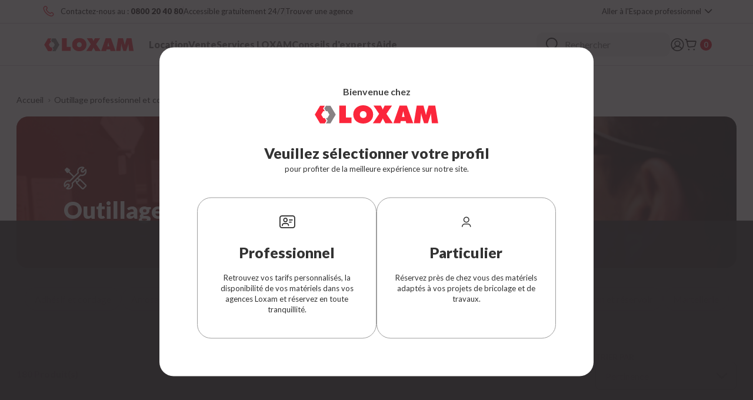

--- FILE ---
content_type: text/html;charset=UTF-8
request_url: https://www.loxam.fr/c/negoce/outillage-professionnel-et-consommables/outillage-manuel/4022?q=%3Arelevance&page=6
body_size: 31777
content:
<!DOCTYPE html>
<html lang="fr">
<head>
	<title>
		Outillage manuel - Loxam</title>

	<meta http-equiv="Content-Type" content="text/html; charset=utf-8"/>
	<meta http-equiv="X-UA-Compatible" content="IE=edge">
	<meta charset="utf-8">
	<meta name="viewport" content="width=device-width, user-scalable=no, maximum-scale=1">

	<meta name="keywords" content="">
<meta name="description" content="Les particuliers, artisans et pros du BTP retrouvent avec LOXAM toute une gamme Outillage manuel disponible &agrave; la location : d&eacute;couvrez nos offres.">
<meta name="robots" content="index,follow">
<link rel="shortcut icon" type="image/x-icon" media="all" href="/_ui/responsive/common/assets/medias/favicon/favicon.ico" />
			<link rel="apple-touch-icon" sizes="180x180" href="/_ui/responsive/common/assets/medias/favicon/apple-touch-icon.png">
			<link rel="icon" type="image/png" sizes="32x32" href="/_ui/responsive/common/assets/medias/favicon/favicon-32x32.png">
			<link rel="icon" type="image/png" sizes="16x16" href="/_ui/responsive/common/assets/medias/favicon/favicon-16x16.png">
			<link rel="manifest" href="/_ui/responsive/common/assets/medias/favicon/site.webmanifest">
            <link rel="mask-icon" href="/_ui/responsive/common/assets/medias/favicon/safari-pinned-tab.svg" color="#5bbad5">
            <meta name="msapplication-TileColor" content="#ffffff">
			<meta name="theme-color" content="#ffffff">
		<!-- Prefetch DNS for external assets -->
<link rel="dns-prefetch" href="//fonts.googleapis.com">

<link href="https://fonts.googleapis.com/css?family=Roboto:400,700,900" type="text/css" />
<link href="https://fonts.googleapis.com/css?family=Barlow:300,400,500,600,700" type="text/css" />

<link rel="preconnect" href="https://fonts.googleapis.com">
<link rel="preconnect" href="https://fonts.gstatic.com" crossorigin>
<link href="https://fonts.googleapis.com/css2?family=Lato:ital,wght@0,100;0,300;0,400;0,700;0,900;1,100;1,300;1,400;1,700;1,900&display=swap" rel="stylesheet">


<!-- ASM -->
<link rel="stylesheet" type="text/css" media="all" href="/_ui/addons/assistedservicestorefront/responsive/common/css/assistedservicestorefront.css"/>
<link rel="stylesheet" type="text/css" media="all" href="/_ui/addons/assistedservicestorefront/responsive/common/css/storeFinder.css"/>
<link rel="stylesheet" type="text/css" media="all" href="/_ui/addons/assistedservicestorefront/responsive/common/css/customer360.css"/>
<link rel="stylesheet" type="text/css" media="all" href="/_ui/addons/smarteditaddon/responsive/common/css/smarteditaddon.css"/>

<link rel="stylesheet" type="text/css" href="/_ui/responsive/theme-default/css/common.critical.bundle.css?v=1.3.0"/>
<link rel="stylesheet" type="text/css" href="/_ui/responsive/theme-default/css/common.bundle.css?v=1.3.0"/>

<link rel="stylesheet" href="/_ui/responsive/theme-default/css/product.bundle.css?v=1.3.0">
        <link rel="preload" as="image" href="//medias.loxam.com/medias/78000351-BROSSE-SPLATER-15cm-h186?context=[base64]"/>
                    <link rel="preload" as="image" href="//medias.loxam.com/medias/78000351-BROSSE-SPLATER-15cm-h186?context=[base64]" media="(max-width: 767px)"/>
                    <link rel="preload" as="image" href="//medias.loxam.com/medias/78000351-BROSSE-SPLATER-15cm-h186?context=[base64]" media="(min-width: 768px)"/>
                <link rel="preload" as="image" href="//medias.loxam.com/medias/78000352-BROSSE-SPALTER-20CM-h186?context=[base64]"/>
                    <link rel="preload" as="image" href="//medias.loxam.com/medias/78000352-BROSSE-SPALTER-20CM-h186?context=[base64]" media="(max-width: 767px)"/>
                    <link rel="preload" as="image" href="//medias.loxam.com/medias/78000352-BROSSE-SPALTER-20CM-h186?context=[base64]" media="(min-width: 768px)"/>
                <link rel="preload" as="image" href="//medias.loxam.com/medias/01060792-TENAILLE-RUSSE-220MM-h186?context=[base64]"/>
                    <link rel="preload" as="image" href="//medias.loxam.com/medias/01060792-TENAILLE-RUSSE-220MM-h186?context=[base64]" media="(max-width: 767px)"/>
                    <link rel="preload" as="image" href="//medias.loxam.com/medias/01060792-TENAILLE-RUSSE-220MM-h186?context=[base64]" media="(min-width: 768px)"/>
                <link rel="stylesheet" href="/_ui/responsive/theme-default/css/algoliaSearch.bundle.css?v=1.3.0">
	<!-- Intercepteur pour ajouter nonce aux scripts dynamiques -->
    <script nonce="58Qj6uIO+lNAZZpEUjjJW2nC5XuIAZqJVVcqCQqEaGY=">
        (function() {
            var nonce = '58Qj6uIO+lNAZZpEUjjJW2nC5XuIAZqJVVcqCQqEaGY=';
            var originalCreateElement = document.createElement;

            document.createElement = function(tagName) {
                var element = originalCreateElement.call(document, tagName);
                if (tagName.toLowerCase() === 'script') {
                    element.setAttribute('nonce', nonce);
                }
                return element;
            };
        })();
    </script>

    <script nonce="58Qj6uIO+lNAZZpEUjjJW2nC5XuIAZqJVVcqCQqEaGY=" type="text/javascript">
        </script>





  







</head>

<body class="page-productList pageType-CategoryPage template-pages-category-categoryPage  smartedit-page-uid-productList smartedit-page-uuid-eyJpdGVtSWQiOiJwcm9kdWN0TGlzdCIsImNhdGFsb2dJZCI6ImxveGFtLWZyQ29udGVudENhdGFsb2ciLCJjYXRhbG9nVmVyc2lvbiI6Ik9ubGluZSJ9 smartedit-catalog-version-uuid-loxam-frContentCatalog/Online  language-fr main-loxam-fr">
	<script nonce="58Qj6uIO+lNAZZpEUjjJW2nC5XuIAZqJVVcqCQqEaGY=" async src="//loxam.api.useinsider.com/ins.js?id=10006092"></script>
<!-- Matomo Tag Manager -->
        <script nonce="58Qj6uIO+lNAZZpEUjjJW2nC5XuIAZqJVVcqCQqEaGY=">
            var _mtm = window._mtm = window._mtm || [];
            _mtm.push({'mtm.startTime': (new Date().getTime()), 'event': 'mtm.Start'});
            (function() {
                var d=document, g=d.createElement('script'), s=d.getElementsByTagName('script')[0];
                g.async=true;
                g.src='https://cdn.matomo.cloud/loxam.matomo.cloud/container_b96XZaI0.js';
                s.parentNode.insertBefore(g,s);
            })();
        </script>
        <!-- End Matomo Tag Manager -->
    <script type="text/javascript" nonce="58Qj6uIO+lNAZZpEUjjJW2nC5XuIAZqJVVcqCQqEaGY=" src="//cdn.evgnet.com/beacon/loxam/loxam/scripts/evergage.min.js"></script>
<main data-currency-iso-code="EUR">
            <div class="js-Cookie Cookie" :class="[ containerPosition ]" v-cloak>
    <transition name="fade" appear>
        <div v-if="isVisible" class="Cookie-wrapper">
            <div class="Cookie-content">
                <p class="Cookie-message">
                    Loxam utilise des cookies pour le fonctionnement du site, l'analyse de son utilisation et à des fins de marketing. <br/>Pour en savoir plus, consultez notre&nbsp;<a href="//medias.loxam.com/medias/sys_master/images/images/hd5/2020_Politique_de_protection_des_donnees_personnelles_de_Loxam_22072020/2020-Politique-de-protection-des-donnees-personnelles-de-Loxam-22072020.pdf?attachment=true" target="_blank" class="Cookie-link">
                        <u>politique de gestion des données personnelles.</u>
                    </a>
                </p>
                <div class="Cookie-buttons">
                    <div class="Cookie-CTA Cookie-CTA--white" @click="refuseAll">
                        Tout refuser</div>
                    <div class="Cookie-CTA Cookie-CTA--white" @click="showCookieSettingsModal">
                        Paramétrer les cookies</div>
                    <div class="Cookie-CTA" @click="accept">
                        Accepter les cookies</div>
                </div>
            </div>
        </div>
    </transition>
</div>
<script nonce="58Qj6uIO+lNAZZpEUjjJW2nC5XuIAZqJVVcqCQqEaGY=">
    window.currentLanguageIsocode = 'fr';
    window.currentLanguageLabel = 'FR';
    window.fixedHeader=false;
</script>
<header class="js-Header NewHeader" :class="{ 'Header--open': isMainNavOpen }">
    <div class="NewHeader-top">
        <div class="NewHeader-topContainer">


            <div class="yCmsComponent">
<div class="content"><div class="NewHeader-top-items">
                <a href="tel:0800204080" target="blank" class="NewHeader-top-contact"><span class="NewHeader-top-text">Contactez-nous au :</span><span class="NewHeader-top-num">&nbsp;0800 20 40 80</span></a>
                <div class="NewHeader-top-line"></div>
                <a href="" target="blank" class="NewHeader-top-support" >Accessible gratuitement 24/7</a>
                <div class="NewHeader-top-line"></div>
                <a href="https://agence.loxam.fr/" target="blank" class="NewHeader-top-agency">Trouver une agence</a>
             </div></div></div><div class="NewHeader-selectors">
              









    
    
    
            
            
            
        
    







    <button class="Header-userSpace" @click="setCustomerStatusCookie(true, 'Mise à jour du panier')">
        <span class="Header-userSpaceText">Aller &agrave; l'Espace professionnel</span>
    </button>


</div>
        </div>
	</div>
    <div class="NewHeader-middle">
        <div class="NewHeader-middleContainer">
           <div class="NewHeader-middleLeftNav">
               <div class="yCmsContentSlot Header-logoSlotBus">
<div v-cloak v-if="isDesktop">
                               <div class="yCmsComponent NewHeader-logo Header-logo Header-logo--desktop">
<div class="banner__component simple-banner">
	<a href="/"><img title="Loxam"
				alt="Loxam" src="//medias.loxam.com/medias/sys_master/images/h19/ha8/9986945220638/loxam-logo/loxam-logo.svg"></a>
		</div></div></div>
                       <div v-cloak v-else>
                               <div class="yCmsComponent NewHeader-logo Header-logo Header-logo--mobile">
<div class="banner__component simple-banner">
	<a href="/"><img title=""
				alt="" src="//medias.loxam.com/medias/sys_master/images/h5f/ha5/9986945187870/loxam-logo-mobile/loxam-logo-mobile.svg"></a>
		</div></div></div>
                       </div><div class="NewHeader-navWrapper" :class="{ 'NewHeader-navWrapper--open': isMainNavOpen, 'NewHeader-navWrapper--noScroll': subNavVisible }">
                <div class="NewHeader-navigation Nav">
                 <ul class="NewHeader-navigationItems Nav-left">
                    <li class="yCmsComponent">
<subnav inline-template class="Subnav Subnav--rental Subnav--loxam-fr"
                  :main-nav-is-open="isMainNavOpen">
                  <div>
                    <button class="Nav-link" @click="openNewSubnav">
                        Location</button>
                      <transition name="fade">
                        <div v-if="isOpen && mainNavIsOpen" class="Subnav-layer"
                          :class="{ 'Subnav-layer--open' : isOpen }">
                          <div class="NewSubnav-container-box">
                            <div class="NewSubnav-container-wrapper">
                              <div class="NewSubnav-container">
                                







<button class="Subnav-backBtn"
    @click="closeNewSubnav"
>
    








<i class="Icon Icon--cross Subnav-backBtnIcon" ></i>
</button><div class="NewSubnav-categories">
                                    <sub-subnav inline-template class="SubSubnav">
                                        <div class="NewSubnav-category-wrapper">
                                          <div class="category" @click="openSubSubnav">
                                            








<i class="Icon Icon--newdemolitiontools category-icon" ></i><a class="yCmsComponent">
<a href="/u/location/outillage-professionnel/500" title="Outillage professionnel">Outillage professionnel</a></a><div class="icon-chevrone" v-if="isMobile">
                                              








<i class="Icon Icon--chevrone category-chevrone u-Hidden--desktop" ></i></div>
                                          </div>

                                          <div class="subcategories-list-wrapper" v-if="isNewOpen || !isMobile"
                                            :class="{ 'subcategories-list-wrapper--open' : isNewOpen && isMobile }">
                                            <div v-if="isMobile">
                                              <button class="" @click="closeSubSubnav">
                                                








<i class="Icon Icon--leftArrow " ></i></button>
                                            </div>
                                            <ul class="subcategories-list">
                                              <li class="subcategory-item">
                                                  <div class="yCmsComponent">
<a href="/c/location/outillage-professionnel/outils-decoupe-et-percage/520" title="Outils Découpe et Perçage">Outils Découpe et Perçage</a></div></li>
                                              <li class="subcategory-item">
                                                  <div class="yCmsComponent">
<a href="/c/location/outillage-professionnel/poncage-des-sols-et-murs/540" title="Ponçage des sols et murs">Ponçage des sols et murs</a></div></li>
                                              <li class="subcategory-item">
                                                  <div class="yCmsComponent">
<a href="/c/location/outillage-professionnel/cintrage-et-filetage/570" title="Cintrage et Filetage">Cintrage et Filetage</a></div></li>
                                              <li class="subcategory-item">
                                                  <div class="yCmsComponent">
<a href="/c/location/outillage-professionnel/inspection-et-maintenance-de-canalisations/580" title="Inspection et maintenance de canalisations">Inspection et maintenance de canalisations</a></div></li>
                                              <li class="subcategory-item">
                                                  <div class="yCmsComponent">
<a href="/c/location/outillage-professionnel/soudage-et-sertissage/590" title="Soudage et Sertissage">Soudage et Sertissage</a></div></li>
                                              <li class="subcategory-item">
                                                  <div class="yCmsComponent">
<a href="/c/location/outillage-professionnel/aspiration-et-nettoyage/510" title="Aspiration et Nettoyage">Aspiration et Nettoyage</a></div></li>
                                              <li class="subcategory-item">
                                                  <div class="yCmsComponent">
<a href="/c/location/outillage-professionnel/mesure-et-detection/2018" title="Mesure et Détection">Mesure et Détection</a></div></li>
                                              <li class="subcategory-item">
                                                  <div class="yCmsComponent">
<a href="/c/location/outillage-professionnel/traitement-des-surfaces/2019" title="Traitement des surfaces">Traitement des surfaces</a></div></li>
                                              <li class="subcategory-item">
                                                  <div class="yCmsComponent">
<a href="/c/location/outillage-professionnel/gant-bionique/2304" title="Gant bionique">Gant bionique</a></div></li>
                                              </ul>
                                          </div>

                                        </div>
                                      </sub-subnav>
                                    <sub-subnav inline-template class="SubSubnav">
                                        <div class="NewSubnav-category-wrapper">
                                          <div class="category" @click="openSubSubnav">
                                            








<i class="Icon Icon--newgreenspaces category-icon" ></i><a class="yCmsComponent">
<a href="/u/location/espaces-verts/600" title="Espaces verts">Espaces verts</a></a><div class="icon-chevrone" v-if="isMobile">
                                              








<i class="Icon Icon--chevrone category-chevrone u-Hidden--desktop" ></i></div>
                                          </div>

                                          <div class="subcategories-list-wrapper" v-if="isNewOpen || !isMobile"
                                            :class="{ 'subcategories-list-wrapper--open' : isNewOpen && isMobile }">
                                            <div v-if="isMobile">
                                              <button class="" @click="closeSubSubnav">
                                                








<i class="Icon Icon--leftArrow " ></i></button>
                                            </div>
                                            <ul class="subcategories-list">
                                              <li class="subcategory-item">
                                                  <div class="yCmsComponent">
<a href="/c/location/espaces-verts/outils-coupe-et-broyage/640" title="Outils Coupe et Broyage">Outils Coupe et Broyage</a></div></li>
                                              <li class="subcategory-item">
                                                  <div class="yCmsComponent">
<a href="/c/location/espaces-verts/taille-et-entretien/660" title="Taille et Entretien">Taille et Entretien</a></div></li>
                                              <li class="subcategory-item">
                                                  <div class="yCmsComponent">
<a href="/c/location/espaces-verts/outils-agriculture/670" title="Outils agriculture">Outils agriculture</a></div></li>
                                              <li class="subcategory-item">
                                                  <div class="yCmsComponent">
<a href="/c/location/espaces-verts/transport-de-vegetaux/680" title="Transport de végétaux">Transport de végétaux</a></div></li>
                                              <li class="subcategory-item">
                                                  <div class="yCmsComponent">
<a href="/c/location/espaces-verts/preparation-des-sols/620" title="Préparation des sols">Préparation des sols</a></div></li>
                                              </ul>
                                          </div>

                                        </div>
                                      </sub-subnav>
                                    <sub-subnav inline-template class="SubSubnav">
                                        <div class="NewSubnav-category-wrapper">
                                          <div class="category" @click="openSubSubnav">
                                            








<i class="Icon Icon--newtruckcrane category-icon" ></i><a class="yCmsComponent">
<a href="/u/location/transport-et-manutention/400" title="Transport et Manutention">Transport et Manutention</a></a><div class="icon-chevrone" v-if="isMobile">
                                              








<i class="Icon Icon--chevrone category-chevrone u-Hidden--desktop" ></i></div>
                                          </div>

                                          <div class="subcategories-list-wrapper" v-if="isNewOpen || !isMobile"
                                            :class="{ 'subcategories-list-wrapper--open' : isNewOpen && isMobile }">
                                            <div v-if="isMobile">
                                              <button class="" @click="closeSubSubnav">
                                                








<i class="Icon Icon--leftArrow " ></i></button>
                                            </div>
                                            <ul class="subcategories-list">
                                              <li class="subcategory-item">
                                                  <div class="yCmsComponent">
<a href="/c/location/transport-et-manutention/vehicule-leger/430" title="Véhicule léger">Véhicule léger</a></div></li>
                                              <li class="subcategory-item">
                                                  <div class="yCmsComponent">
<a href="/c/location/transport-et-manutention/camion-benne/440" title="Camion-benne">Camion-benne</a></div></li>
                                              <li class="subcategory-item">
                                                  <div class="yCmsComponent">
<a href="/c/location/transport-et-manutention/remorque/450" title="Remorque">Remorque</a></div></li>
                                              <li class="subcategory-item">
                                                  <div class="yCmsComponent">
<a href="/c/location/transport-et-manutention/chariot/410" title="Chariot">Chariot</a></div></li>
                                              <li class="subcategory-item">
                                                  <div class="yCmsComponent">
<a href="/c/location/transport-et-manutention/elevation-de-charges/420" title="Élévation de charges ">Élévation de charges </a></div></li>
                                              <li class="subcategory-item">
                                                  <div class="yCmsComponent">
<a href="/c/location/transport-et-manutention/materiel-de-demenagement/2012" title="Matériel de déménagement">Matériel de déménagement</a></div></li>
                                              <li class="subcategory-item">
                                                  <div class="yCmsComponent">
<a href="/c/location/transport-et-manutention/gant-bionique/2306" title="Gant bionique">Gant bionique</a></div></li>
                                              </ul>
                                          </div>

                                        </div>
                                      </sub-subnav>
                                    <sub-subnav inline-template class="SubSubnav">
                                        <div class="NewSubnav-category-wrapper">
                                          <div class="category" @click="openSubSubnav">
                                            








<i class="Icon Icon--newelevation category-icon" ></i><a class="yCmsComponent">
<a href="/u/location/elevation-et-travail-en-hauteur/200" title="Élévation et Travail en hauteur">Élévation et Travail en hauteur</a></a><div class="icon-chevrone" v-if="isMobile">
                                              








<i class="Icon Icon--chevrone category-chevrone u-Hidden--desktop" ></i></div>
                                          </div>

                                          <div class="subcategories-list-wrapper" v-if="isNewOpen || !isMobile"
                                            :class="{ 'subcategories-list-wrapper--open' : isNewOpen && isMobile }">
                                            <div v-if="isMobile">
                                              <button class="" @click="closeSubSubnav">
                                                








<i class="Icon Icon--leftArrow " ></i></button>
                                            </div>
                                            <ul class="subcategories-list">
                                              <li class="subcategory-item">
                                                  <div class="yCmsComponent">
<a href="/c/location/elevation-et-travail-en-hauteur/echafaudage/230" title="Échafaudage ">Échafaudage </a></div></li>
                                              <li class="subcategory-item">
                                                  <div class="yCmsComponent">
<a href="/c/location/elevation-et-travail-en-hauteur/nacelle/210" title="Nacelle">Nacelle</a></div></li>
                                              <li class="subcategory-item">
                                                  <div class="yCmsComponent">
<a href="/c/location/elevation-et-travail-en-hauteur/plate-forme-elevatrice/240" title="Plate forme élévatrice">Plate forme élévatrice</a></div></li>
                                              </ul>
                                          </div>

                                        </div>
                                      </sub-subnav>
                                    <sub-subnav inline-template class="SubSubnav">
                                        <div class="NewSubnav-category-wrapper">
                                          <div class="category" @click="openSubSubnav">
                                            








<i class="Icon Icon--newconcretetreatment category-icon" ></i><a class="yCmsComponent">
<a href="/u/location/terrassement-et-routes/800" title="Terrassement et Routes">Terrassement et Routes</a></a><div class="icon-chevrone" v-if="isMobile">
                                              








<i class="Icon Icon--chevrone category-chevrone u-Hidden--desktop" ></i></div>
                                          </div>

                                          <div class="subcategories-list-wrapper" v-if="isNewOpen || !isMobile"
                                            :class="{ 'subcategories-list-wrapper--open' : isNewOpen && isMobile }">
                                            <div v-if="isMobile">
                                              <button class="" @click="closeSubSubnav">
                                                








<i class="Icon Icon--leftArrow " ></i></button>
                                            </div>
                                            <ul class="subcategories-list">
                                              <li class="subcategory-item">
                                                  <div class="yCmsComponent">
<a href="/c/location/terrassement-et-routes/compactage/820" title="Compactage">Compactage</a></div></li>
                                              <li class="subcategory-item">
                                                  <div class="yCmsComponent">
<a href="/c/location/terrassement-et-routes/mesures/830" title="Mesures">Mesures</a></div></li>
                                              <li class="subcategory-item">
                                                  <div class="yCmsComponent">
<a href="/c/location/terrassement-et-routes/terrassement/810" title="Terrassement">Terrassement</a></div></li>
                                              </ul>
                                          </div>

                                        </div>
                                      </sub-subnav>
                                    <sub-subnav inline-template class="SubSubnav">
                                        <div class="NewSubnav-category-wrapper">
                                          <div class="category" @click="openSubSubnav">
                                            








<i class="Icon Icon--newdrill category-icon" ></i><a class="yCmsComponent">
<a href="/u/location/demolition-et-gros-oeuvre/700" title="Démolition et Gros œuvre">Démolition et Gros œuvre</a></a><div class="icon-chevrone" v-if="isMobile">
                                              








<i class="Icon Icon--chevrone category-chevrone u-Hidden--desktop" ></i></div>
                                          </div>

                                          <div class="subcategories-list-wrapper" v-if="isNewOpen || !isMobile"
                                            :class="{ 'subcategories-list-wrapper--open' : isNewOpen && isMobile }">
                                            <div v-if="isMobile">
                                              <button class="" @click="closeSubSubnav">
                                                








<i class="Icon Icon--leftArrow " ></i></button>
                                            </div>
                                            <ul class="subcategories-list">
                                              <li class="subcategory-item">
                                                  <div class="yCmsComponent">
<a href="/c/location/demolition-et-gros-oeuvre/brumisation/720" title="Brumisation">Brumisation</a></div></li>
                                              <li class="subcategory-item">
                                                  <div class="yCmsComponent">
<a href="/c/location/demolition-et-gros-oeuvre/production-du-beton/730" title="Production du béton">Production du béton</a></div></li>
                                              <li class="subcategory-item">
                                                  <div class="yCmsComponent">
<a href="/c/location/demolition-et-gros-oeuvre/outils-finition-et-lissage-beton/750" title="Outils Finition et Lissage béton">Outils Finition et Lissage béton</a></div></li>
                                              <li class="subcategory-item">
                                                  <div class="yCmsComponent">
<a href="/c/location/demolition-et-gros-oeuvre/pompage/760" title="Pompage">Pompage</a></div></li>
                                              <li class="subcategory-item">
                                                  <div class="yCmsComponent">
<a href="/c/location/demolition-et-gros-oeuvre/demolition/710" title="Démolition">Démolition</a></div></li>
                                              </ul>
                                          </div>

                                        </div>
                                      </sub-subnav>
                                    <sub-subnav inline-template class="SubSubnav">
                                        <div class="NewSubnav-category-wrapper">
                                          <div class="category" @click="openSubSubnav">
                                            








<i class="Icon Icon--newenergyandfluidmanagement category-icon" ></i><a class="yCmsComponent">
<a href="/u/location/energie-electrique-et-fluides/300" title="Énergie électrique et Fluides">Énergie électrique et Fluides</a></a><div class="icon-chevrone" v-if="isMobile">
                                              








<i class="Icon Icon--chevrone category-chevrone u-Hidden--desktop" ></i></div>
                                          </div>

                                          <div class="subcategories-list-wrapper" v-if="isNewOpen || !isMobile"
                                            :class="{ 'subcategories-list-wrapper--open' : isNewOpen && isMobile }">
                                            <div v-if="isMobile">
                                              <button class="" @click="closeSubSubnav">
                                                








<i class="Icon Icon--leftArrow " ></i></button>
                                            </div>
                                            <ul class="subcategories-list">
                                              <li class="subcategory-item">
                                                  <div class="yCmsComponent">
<a href="/c/location/energie-electrique-et-fluides/chauffage-et-climatisation/330" title="Chauffage et Climatisation">Chauffage et Climatisation</a></div></li>
                                              <li class="subcategory-item">
                                                  <div class="yCmsComponent">
<a href="/c/location/energie-electrique-et-fluides/compresseur/350" title="Compresseur">Compresseur</a></div></li>
                                              <li class="subcategory-item">
                                                  <div class="yCmsComponent">
<a href="/c/location/energie-electrique-et-fluides/traitement-de-l-air/380" title="Traitement de l&#39;air">Traitement de l&#39;air</a></div></li>
                                              <li class="subcategory-item">
                                                  <div class="yCmsComponent">
<a href="/c/location/energie-electrique-et-fluides/groupe-electrogene/310" title="Groupe électrogène">Groupe électrogène</a></div></li>
                                              <li class="subcategory-item">
                                                  <div class="yCmsComponent">
<a href="/c/location/energie-electrique-et-fluides/armoire-electrique-et-coffret-de-chantier/320" title="Armoire électrique et Coffret de chantier">Armoire électrique et Coffret de chantier</a></div></li>
                                              <li class="subcategory-item">
                                                  <div class="yCmsComponent">
<a href="/c/location/energie-electrique-et-fluides/groupe-hydraulique/2004" title="Groupe hydraulique">Groupe hydraulique</a></div></li>
                                              <li class="subcategory-item">
                                                  <div class="yCmsComponent">
<a href="/c/location/energie-electrique-et-fluides/soudage/2005" title="Soudage">Soudage</a></div></li>
                                              </ul>
                                          </div>

                                        </div>
                                      </sub-subnav>
                                    <sub-subnav inline-template class="SubSubnav">
                                        <div class="NewSubnav-category-wrapper">
                                          <div class="category" @click="openSubSubnav">
                                            








<i class="Icon Icon--newlifebase category-icon" ></i><a class="yCmsComponent">
<a href="/u/location/installations-provisoires-et-securite/100" title="Installations provisoires et sécurité">Installations provisoires et sécurité</a></a><div class="icon-chevrone" v-if="isMobile">
                                              








<i class="Icon Icon--chevrone category-chevrone u-Hidden--desktop" ></i></div>
                                          </div>

                                          <div class="subcategories-list-wrapper" v-if="isNewOpen || !isMobile"
                                            :class="{ 'subcategories-list-wrapper--open' : isNewOpen && isMobile }">
                                            <div v-if="isMobile">
                                              <button class="" @click="closeSubSubnav">
                                                








<i class="Icon Icon--leftArrow " ></i></button>
                                            </div>
                                            <ul class="subcategories-list">
                                              <li class="subcategory-item">
                                                  <div class="yCmsComponent">
<a href="/c/location/installations-provisoires-et-securite/eclairage-chantier/140" title="Éclairage chantier">Éclairage chantier</a></div></li>
                                              <li class="subcategory-item">
                                                  <div class="yCmsComponent">
<a href="/c/location/installations-provisoires-et-securite/chauffage-et-climatisation/150" title="Chauffage et Climatisation">Chauffage et Climatisation</a></div></li>
                                              <li class="subcategory-item">
                                                  <div class="yCmsComponent">
<a href="/c/location/installations-provisoires-et-securite/signalisation-de-chantier/160" title="Signalisation de chantier">Signalisation de chantier</a></div></li>
                                              <li class="subcategory-item">
                                                  <div class="yCmsComponent">
<a href="/c/location/installations-provisoires-et-securite/stockage/170" title="Stockage">Stockage</a></div></li>
                                              <li class="subcategory-item">
                                                  <div class="yCmsComponent">
<a href="/c/location/installations-provisoires-et-securite/securite/180" title="Sécurité">Sécurité</a></div></li>
                                              <li class="subcategory-item">
                                                  <div class="yCmsComponent">
<a href="/c/location/installations-provisoires-et-securite/bases-vie-et-sanitaires/110" title="Bases vie et Sanitaires">Bases vie et Sanitaires</a></div></li>
                                              <li class="subcategory-item">
                                                  <div class="yCmsComponent">
<a href="/c/location/installations-provisoires-et-securite/alimentation-electrique/130" title="Alimentation électrique">Alimentation électrique</a></div></li>
                                              </ul>
                                          </div>

                                        </div>
                                      </sub-subnav>
                                    </div>
                              </div>
                            </div>
                          </div>
                        </div>
                      </transition>
                  </div>
                </subnav>
              </li><li class="yCmsComponent">
<subnav inline-template class="Subnav Subnav--rental Subnav--loxam-fr"
                  :main-nav-is-open="isMainNavOpen">
                  <div>
                    <button class="Nav-link" @click="openNewSubnav">
                        Vente</button>
                      <transition name="fade">
                        <div v-if="isOpen && mainNavIsOpen" class="Subnav-layer"
                          :class="{ 'Subnav-layer--open' : isOpen }">
                          <div class="NewSubnav-container-box">
                            <div class="NewSubnav-container-wrapper">
                              <div class="NewSubnav-container">
                                







<button class="Subnav-backBtn"
    @click="closeNewSubnav"
>
    








<i class="Icon Icon--cross Subnav-backBtnIcon" ></i>
</button><div class="NewSubnav-categories">
                                    <sub-subnav inline-template class="SubSubnav">
                                        <div class="NewSubnav-category-wrapper">
                                          <div class="category" @click="openSubSubnav">
                                            








<i class="Icon Icon--toolsandconsumables category-icon" ></i><a class="yCmsComponent">
<a href="/u/negoce/outillage-professionnel-et-consommables/3004" title="Outillage professionnel et consommables">Outillage professionnel et consommables</a></a><div class="icon-chevrone" v-if="isMobile">
                                              








<i class="Icon Icon--chevrone category-chevrone u-Hidden--desktop" ></i></div>
                                          </div>

                                          <div class="subcategories-list-wrapper" v-if="isNewOpen || !isMobile"
                                            :class="{ 'subcategories-list-wrapper--open' : isNewOpen && isMobile }">
                                            <div v-if="isMobile">
                                              <button class="" @click="closeSubSubnav">
                                                








<i class="Icon Icon--leftArrow " ></i></button>
                                            </div>
                                            <ul class="subcategories-list">
                                              <li class="subcategory-item">
                                                  <div class="yCmsComponent">
<a href="/c/negoce/outillage-professionnel-et-consommables/consommables/4023" title="Consommables">Consommables</a></div></li>
                                              <li class="subcategory-item">
                                                  <div class="yCmsComponent">
<a href="/c/negoce/outillage-professionnel-et-consommables/outillage-maconnerie/4024" title="Outillage maçonnerie">Outillage maçonnerie</a></div></li>
                                              <li class="subcategory-item">
                                                  <div class="yCmsComponent">
<a href="/c/negoce/outillage-professionnel-et-consommables/nettoyage/4021" title="Nettoyage">Nettoyage</a></div></li>
                                              <li class="subcategory-item">
                                                  <div class="yCmsComponent">
<a href="/c/negoce/outillage-professionnel-et-consommables/outillage-manuel/4022" title="Outillage manuel">Outillage manuel</a></div></li>
                                              <li class="subcategory-item">
                                                  <div class="yCmsComponent">
<a href="/c/negoce/outillage-professionnel-et-consommables/outillage-terrassement/4025" title="Outillage terrassement">Outillage terrassement</a></div></li>
                                              <li class="subcategory-item">
                                                  <div class="yCmsComponent">
<a href="/c/negoce/outillage-professionnel-et-consommables/compresseur/40041" title="Compresseur">Compresseur</a></div></li>
                                              </ul>
                                          </div>

                                        </div>
                                      </sub-subnav>
                                    <sub-subnav inline-template class="SubSubnav">
                                        <div class="NewSubnav-category-wrapper">
                                          <div class="category" @click="openSubSubnav">
                                            








<i class="Icon Icon--heighttools category-icon" ></i><a class="yCmsComponent">
<a href="/u/negoce/elevation-de-personnes/3001" title="Élévation de personnes ">Élévation de personnes </a></a><div class="icon-chevrone" v-if="isMobile">
                                              








<i class="Icon Icon--chevrone category-chevrone u-Hidden--desktop" ></i></div>
                                          </div>

                                          <div class="subcategories-list-wrapper" v-if="isNewOpen || !isMobile"
                                            :class="{ 'subcategories-list-wrapper--open' : isNewOpen && isMobile }">
                                            <div v-if="isMobile">
                                              <button class="" @click="closeSubSubnav">
                                                








<i class="Icon Icon--leftArrow " ></i></button>
                                            </div>
                                            <ul class="subcategories-list">
                                              <li class="subcategory-item">
                                                  <div class="yCmsComponent">
<a href="/c/negoce/elevation-de-personnes/echelles/4007" title="Echelles">Echelles</a></div></li>
                                              <li class="subcategory-item">
                                                  <div class="yCmsComponent">
<a href="/c/negoce/elevation-de-personnes/plate-formes/4008" title="Plate-formes">Plate-formes</a></div></li>
                                              <li class="subcategory-item">
                                                  <div class="yCmsComponent">
<a href="/c/negoce/elevation-de-personnes/echafaudage/4006" title="Échafaudage ">Échafaudage </a></div></li>
                                              </ul>
                                          </div>

                                        </div>
                                      </sub-subnav>
                                    <sub-subnav inline-template class="SubSubnav">
                                        <div class="NewSubnav-category-wrapper">
                                          <div class="category" @click="openSubSubnav">
                                            








<i class="Icon Icon--plumbingtools category-icon" ></i><a class="yCmsComponent">
<a href="/u/negoce/plomberie-et-genie-climatique/3005" title="Plomberie et Génie climatique">Plomberie et Génie climatique</a></a><div class="icon-chevrone" v-if="isMobile">
                                              








<i class="Icon Icon--chevrone category-chevrone u-Hidden--desktop" ></i></div>
                                          </div>

                                          <div class="subcategories-list-wrapper" v-if="isNewOpen || !isMobile"
                                            :class="{ 'subcategories-list-wrapper--open' : isNewOpen && isMobile }">
                                            <div v-if="isMobile">
                                              <button class="" @click="closeSubSubnav">
                                                








<i class="Icon Icon--leftArrow " ></i></button>
                                            </div>
                                            <ul class="subcategories-list">
                                              <li class="subcategory-item">
                                                  <div class="yCmsComponent">
<a href="/c/negoce/plomberie-et-genie-climatique/chauffages/4026" title="Chauffages">Chauffages</a></div></li>
                                              <li class="subcategory-item">
                                                  <div class="yCmsComponent">
<a href="/c/negoce/plomberie-et-genie-climatique/climatiseurs/4028" title="Climatiseurs">Climatiseurs</a></div></li>
                                              <li class="subcategory-item">
                                                  <div class="yCmsComponent">
<a href="/c/negoce/plomberie-et-genie-climatique/deshumidificateurs/4029" title="Déshumidificateurs">Déshumidificateurs</a></div></li>
                                              <li class="subcategory-item">
                                                  <div class="yCmsComponent">
<a href="/c/negoce/plomberie-et-genie-climatique/maintenance-de-canalisations/4027" title="Maintenance de canalisations">Maintenance de canalisations</a></div></li>
                                              </ul>
                                          </div>

                                        </div>
                                      </sub-subnav>
                                    <sub-subnav inline-template class="SubSubnav">
                                        <div class="NewSubnav-category-wrapper">
                                          <div class="category" @click="openSubSubnav">
                                            








<i class="Icon Icon--floortreatment category-icon" ></i><a class="yCmsComponent">
<a href="/u/negoce/poncage-traitement-des-revetements-de-sols-et-murs/3006" title="Ponçage, traitement des revêtements de sols et murs">Ponçage, traitement des revêtements de sols et murs</a></a><div class="icon-chevrone" v-if="isMobile">
                                              








<i class="Icon Icon--chevrone category-chevrone u-Hidden--desktop" ></i></div>
                                          </div>

                                          <div class="subcategories-list-wrapper" v-if="isNewOpen || !isMobile"
                                            :class="{ 'subcategories-list-wrapper--open' : isNewOpen && isMobile }">
                                            <div v-if="isMobile">
                                              <button class="" @click="closeSubSubnav">
                                                








<i class="Icon Icon--leftArrow " ></i></button>
                                            </div>
                                            <ul class="subcategories-list">
                                              <li class="subcategory-item">
                                                  <div class="yCmsComponent">
<a href="/c/negoce/poncage-traitement-des-revetements-de-sols-et-murs/poncage/4030" title="Ponçage">Ponçage</a></div></li>
                                              <li class="subcategory-item">
                                                  <div class="yCmsComponent">
<a href="/c/negoce/poncage-traitement-des-revetements-de-sols-et-murs/traitement-des-revetements-sols-et-murs/4031" title="Traitement des revêtements sols et murs">Traitement des revêtements sols et murs</a></div></li>
                                              </ul>
                                          </div>

                                        </div>
                                      </sub-subnav>
                                    <sub-subnav inline-template class="SubSubnav">
                                        <div class="NewSubnav-category-wrapper">
                                          <div class="category" @click="openSubSubnav">
                                            








<i class="Icon Icon--concretetools category-icon" ></i><a class="yCmsComponent">
<a href="/u/negoce/traitement-du-beton/3008" title="Traitement du béton">Traitement du béton</a></a><div class="icon-chevrone" v-if="isMobile">
                                              








<i class="Icon Icon--chevrone category-chevrone u-Hidden--desktop" ></i></div>
                                          </div>

                                          <div class="subcategories-list-wrapper" v-if="isNewOpen || !isMobile"
                                            :class="{ 'subcategories-list-wrapper--open' : isNewOpen && isMobile }">
                                            <div v-if="isMobile">
                                              <button class="" @click="closeSubSubnav">
                                                








<i class="Icon Icon--leftArrow " ></i></button>
                                            </div>
                                            <ul class="subcategories-list">
                                              <li class="subcategory-item">
                                                  <div class="yCmsComponent">
<a href="/c/negoce/traitement-du-beton/accessoires-de-coffrage/4042" title="accessoires de coffrage">accessoires de coffrage</a></div></li>
                                              <li class="subcategory-item">
                                                  <div class="yCmsComponent">
<a href="/c/negoce/traitement-du-beton/bennes/4039" title="Bennes">Bennes</a></div></li>
                                              <li class="subcategory-item">
                                                  <div class="yCmsComponent">
<a href="/c/negoce/traitement-du-beton/betonnieres/4035" title="Bétonnières">Bétonnières</a></div></li>
                                              <li class="subcategory-item">
                                                  <div class="yCmsComponent">
<a href="/c/negoce/traitement-du-beton/ligaturage/4038" title="Ligaturage">Ligaturage</a></div></li>
                                              <li class="subcategory-item">
                                                  <div class="yCmsComponent">
<a href="/c/negoce/traitement-du-beton/preparation-beton/4036" title="Préparation béton">Préparation béton</a></div></li>
                                              <li class="subcategory-item">
                                                  <div class="yCmsComponent">
<a href="/c/negoce/traitement-du-beton/rabotage/4041" title="Rabotage">Rabotage</a></div></li>
                                              <li class="subcategory-item">
                                                  <div class="yCmsComponent">
<a href="/c/negoce/traitement-du-beton/surfacage/4037" title="Surfaçage">Surfaçage</a></div></li>
                                              <li class="subcategory-item">
                                                  <div class="yCmsComponent">
<a href="/c/negoce/traitement-du-beton/vibration/4040" title="Vibration">Vibration</a></div></li>
                                              </ul>
                                          </div>

                                        </div>
                                      </sub-subnav>
                                    <sub-subnav inline-template class="SubSubnav">
                                        <div class="NewSubnav-category-wrapper">
                                          <div class="category" @click="openSubSubnav">
                                            








<i class="Icon Icon--demolitiontools category-icon" ></i><a class="yCmsComponent">
<a href="/u/negoce/demolition-percage-et-sciage/3000" title="Démolition, perçage et sciage">Démolition, perçage et sciage</a></a><div class="icon-chevrone" v-if="isMobile">
                                              








<i class="Icon Icon--chevrone category-chevrone u-Hidden--desktop" ></i></div>
                                          </div>

                                          <div class="subcategories-list-wrapper" v-if="isNewOpen || !isMobile"
                                            :class="{ 'subcategories-list-wrapper--open' : isNewOpen && isMobile }">
                                            <div v-if="isMobile">
                                              <button class="" @click="closeSubSubnav">
                                                








<i class="Icon Icon--leftArrow " ></i></button>
                                            </div>
                                            <ul class="subcategories-list">
                                              <li class="subcategory-item">
                                                  <div class="yCmsComponent">
<a href="/c/negoce/demolition-percage-et-sciage/perforation/4003" title="Perforation">Perforation</a></div></li>
                                              <li class="subcategory-item">
                                                  <div class="yCmsComponent">
<a href="/c/negoce/demolition-percage-et-sciage/sciage/4001" title="Sciage">Sciage</a></div></li>
                                              <li class="subcategory-item">
                                                  <div class="yCmsComponent">
<a href="/c/negoce/demolition-percage-et-sciage/carottage/4005" title="Carottage">Carottage</a></div></li>
                                              <li class="subcategory-item">
                                                  <div class="yCmsComponent">
<a href="/c/negoce/demolition-percage-et-sciage/demolition/4000" title="Démolition">Démolition</a></div></li>
                                              <li class="subcategory-item">
                                                  <div class="yCmsComponent">
<a href="/c/negoce/demolition-percage-et-sciage/compresseur/4004" title="Compresseur">Compresseur</a></div></li>
                                              <li class="subcategory-item">
                                                  <div class="yCmsComponent">
<a href="/c/negoce/demolition-percage-et-sciage/decoupe-et-tronconnage/4002" title="Découpe et tronçonnage">Découpe et tronçonnage</a></div></li>
                                              </ul>
                                          </div>

                                        </div>
                                      </sub-subnav>
                                    <sub-subnav inline-template class="SubSubnav">
                                        <div class="NewSubnav-category-wrapper">
                                          <div class="category" @click="openSubSubnav">
                                            








<i class="Icon Icon--greenspaces category-icon" ></i><a class="yCmsComponent">
<a href="/u/negoce/espaces-verts/3002" title="Espaces verts">Espaces verts</a></a><div class="icon-chevrone" v-if="isMobile">
                                              








<i class="Icon Icon--chevrone category-chevrone u-Hidden--desktop" ></i></div>
                                          </div>

                                          <div class="subcategories-list-wrapper" v-if="isNewOpen || !isMobile"
                                            :class="{ 'subcategories-list-wrapper--open' : isNewOpen && isMobile }">
                                            <div v-if="isMobile">
                                              <button class="" @click="closeSubSubnav">
                                                








<i class="Icon Icon--leftArrow " ></i></button>
                                            </div>
                                            <ul class="subcategories-list">
                                              <li class="subcategory-item">
                                                  <div class="yCmsComponent">
<a href="/c/negoce/espaces-verts/taille-et-entretien/4010" title="Taille et entretien">Taille et entretien</a></div></li>
                                              <li class="subcategory-item">
                                                  <div class="yCmsComponent">
<a href="/c/negoce/espaces-verts/batterie/4013" title="Batterie">Batterie</a></div></li>
                                              <li class="subcategory-item">
                                                  <div class="yCmsComponent">
<a href="/c/negoce/espaces-verts/coupe/4009" title="Coupe">Coupe</a></div></li>
                                              <li class="subcategory-item">
                                                  <div class="yCmsComponent">
<a href="/c/negoce/espaces-verts/preparation-des-sols/4012" title="Préparation des sols">Préparation des sols</a></div></li>
                                              <li class="subcategory-item">
                                                  <div class="yCmsComponent">
<a href="/c/negoce/espaces-verts/transport/4011" title="Transport">Transport</a></div></li>
                                              </ul>
                                          </div>

                                        </div>
                                      </sub-subnav>
                                    <sub-subnav inline-template class="SubSubnav">
                                        <div class="NewSubnav-category-wrapper">
                                          <div class="category" @click="openSubSubnav">
                                            








<i class="Icon Icon--transporttools category-icon" ></i><a class="yCmsComponent">
<a href="/u/negoce/transport-et-manutention/3009" title="Transport et manutention">Transport et manutention</a></a><div class="icon-chevrone" v-if="isMobile">
                                              








<i class="Icon Icon--chevrone category-chevrone u-Hidden--desktop" ></i></div>
                                          </div>

                                          <div class="subcategories-list-wrapper" v-if="isNewOpen || !isMobile"
                                            :class="{ 'subcategories-list-wrapper--open' : isNewOpen && isMobile }">
                                            <div v-if="isMobile">
                                              <button class="" @click="closeSubSubnav">
                                                








<i class="Icon Icon--leftArrow " ></i></button>
                                            </div>
                                            <ul class="subcategories-list">
                                              <li class="subcategory-item">
                                                  <div class="yCmsComponent">
<a href="/c/negoce/transport-et-manutention/manutention/4043" title="Manutention">Manutention</a></div></li>
                                              <li class="subcategory-item">
                                                  <div class="yCmsComponent">
<a href="/c/negoce/transport-et-manutention/transport/40111" title="Transport">Transport</a></div></li>
                                              </ul>
                                          </div>

                                        </div>
                                      </sub-subnav>
                                    <sub-subnav inline-template class="SubSubnav">
                                        <div class="NewSubnav-category-wrapper">
                                          <div class="category" @click="openSubSubnav">
                                            








<i class="Icon Icon--installationtools category-icon" ></i><a class="yCmsComponent">
<a href="/u/negoce/installation-du-chantier-et-securite/3003" title="Installation du chantier et sécurité">Installation du chantier et sécurité</a></a><div class="icon-chevrone" v-if="isMobile">
                                              








<i class="Icon Icon--chevrone category-chevrone u-Hidden--desktop" ></i></div>
                                          </div>

                                          <div class="subcategories-list-wrapper" v-if="isNewOpen || !isMobile"
                                            :class="{ 'subcategories-list-wrapper--open' : isNewOpen && isMobile }">
                                            <div v-if="isMobile">
                                              <button class="" @click="closeSubSubnav">
                                                








<i class="Icon Icon--leftArrow " ></i></button>
                                            </div>
                                            <ul class="subcategories-list">
                                              <li class="subcategory-item">
                                                  <div class="yCmsComponent">
<a href="/c/negoce/installation-du-chantier-et-securite/signalisation-et-balisage/4018" title="Signalisation et balisage">Signalisation et balisage</a></div></li>
                                              <li class="subcategory-item">
                                                  <div class="yCmsComponent">
<a href="/c/negoce/installation-du-chantier-et-securite/alimentation-electrique-eclairage/4017" title="Alimentation électrique, éclairage">Alimentation électrique, éclairage</a></div></li>
                                              <li class="subcategory-item">
                                                  <div class="yCmsComponent">
<a href="/c/negoce/installation-du-chantier-et-securite/epi-equipements-de-protection-individuelle/4020" title="EPI (Equipements de protection individuelle)">EPI (Equipements de protection individuelle)</a></div></li>
                                              <li class="subcategory-item">
                                                  <div class="yCmsComponent">
<a href="/c/negoce/installation-du-chantier-et-securite/communication/4015" title="Communication">Communication</a></div></li>
                                              <li class="subcategory-item">
                                                  <div class="yCmsComponent">
<a href="/c/negoce/installation-du-chantier-et-securite/securite/4016" title="Sécurité">Sécurité</a></div></li>
                                              <li class="subcategory-item">
                                                  <div class="yCmsComponent">
<a href="/c/negoce/installation-du-chantier-et-securite/base-vie-et-stockage/4014" title="Base vie et stockage">Base vie et stockage</a></div></li>
                                              <li class="subcategory-item">
                                                  <div class="yCmsComponent">
<a href="/c/negoce/installation-du-chantier-et-securite/hygiene-et-sante/4019" title="Hygiène et santé">Hygiène et santé</a></div></li>
                                              </ul>
                                          </div>

                                        </div>
                                      </sub-subnav>
                                    <sub-subnav inline-template class="SubSubnav">
                                        <div class="NewSubnav-category-wrapper">
                                          <div class="category" @click="openSubSubnav">
                                            








<i class="Icon Icon--cleaningpumping category-icon" ></i><a class="yCmsComponent">
<a href="/u/negoce/terrassement-et-pompage/3007" title="Terrassement et pompage">Terrassement et pompage</a></a><div class="icon-chevrone" v-if="isMobile">
                                              








<i class="Icon Icon--chevrone category-chevrone u-Hidden--desktop" ></i></div>
                                          </div>

                                          <div class="subcategories-list-wrapper" v-if="isNewOpen || !isMobile"
                                            :class="{ 'subcategories-list-wrapper--open' : isNewOpen && isMobile }">
                                            <div v-if="isMobile">
                                              <button class="" @click="closeSubSubnav">
                                                








<i class="Icon Icon--leftArrow " ></i></button>
                                            </div>
                                            <ul class="subcategories-list">
                                              <li class="subcategory-item">
                                                  <div class="yCmsComponent">
<a href="/c/negoce/terrassement-et-pompage/compactage/4034" title="Compactage">Compactage</a></div></li>
                                              <li class="subcategory-item">
                                                  <div class="yCmsComponent">
<a href="/c/negoce/terrassement-et-pompage/pompage/4032" title="Pompage">Pompage</a></div></li>
                                              <li class="subcategory-item">
                                                  <div class="yCmsComponent">
<a href="/c/negoce/terrassement-et-pompage/topographie-et-detection/4033" title="Topographie et Détection">Topographie et Détection</a></div></li>
                                              </ul>
                                          </div>

                                        </div>
                                      </sub-subnav>
                                    </div>
                              </div>
                            </div>
                          </div>
                        </div>
                      </transition>
                  </div>
                </subnav>
              </li><li class="yCmsComponent">
<div class="yCmsComponent Nav-link ">
<a href="/service" title="Services LOXAM">Services LOXAM</a></div></li><div class="yCmsComponent Nav-link ">
<a href="/blog" title="Conseils d&#39;experts">Conseils d&#39;experts</a></div><li class="yCmsComponent Nav-link ">
<a href="/assistance" title="Aide">Aide</a></li><li class="NewHeader-navigationItems-item navigationItems--mobile" ><a href="https://agence.loxam.fr/" target="blank" >Trouver une agence</a></li>
                     </ul>
                </div>
                </div>
                <div class="NewHeader-burger u-Hidden--desktop" @click="toggleNav">
                    








<i class="Icon Icon--burgerMenu NewHeader-burgerIcon" ></i></div>
           </div>
            <div class="NewHeader-middleRightNav">
            <div class="header_searchBox" id="headerSearchBoxInput">
                    <span class="header_searchBox-icon">
                        <svg class="ais-SearchBox-submitIcon" width="10" height="10" viewBox="0 0 40 40" aria-hidden="true"><path d="M26.804 29.01c-2.832 2.34-6.465 3.746-10.426 3.746C7.333 32.756 0 25.424 0 16.378 0 7.333 7.333 0 16.378 0c9.046 0 16.378 7.333 16.378 16.378 0 3.96-1.406 7.594-3.746 10.426l10.534 10.534c.607.607.61 1.59-.004 2.202-.61.61-1.597.61-2.202.004L26.804 29.01zm-10.426.627c7.323 0 13.26-5.936 13.26-13.26 0-7.32-5.937-13.257-13.26-13.257C9.056 3.12 3.12 9.056 3.12 16.378c0 7.323 5.936 13.26 13.258 13.26z"></path></svg>
                    </span>
                    <input class="header_searchBox-input" type="text" placeholder="Rechercher"/>
                </div>
            <div class="yCmsComponent NewHeader-links">
<a id="Header-connnexionLink" class="NewHeader-link" @click="showLoginModal">
              






    


<svg class="NewHeader-linkIcon" style="width:25px;height:24px;">
    
    <use xlink:href="/_ui/responsive/common/assets/icons/svg/sprite.symbol.svg#userProfile" href="/_ui/responsive/common/assets/icons/svg/sprite.symbol.svg#userProfile"></use>
</svg></a>
          </div><div class="yCmsContentSlot NewHeader-cartContainer">
<div class="yCmsComponent NewHeader-cart">
<a href="/cart"
	class="js-Header-cartLink Header-cartLink"
	data-mini-cart-url="/cart/rollover/MiniCart"
	data-mini-cart-refresh-url="/cart/miniCart/SUBTOTAL"
	data-mini-cart-name="Cart"
	data-mini-cart-empty-name="Empty Cart"
	data-mini-cart-items-text="Produits"
>
	








<i class="Icon Icon--shoppingCard NewHeader-cartIcon" ></i><p class="js-Header-cartCount NewHeader-cartCount">
				<span class="js-Header-cartCountAmount NewHeader-cartCountAmount">0</span>
			</p>
	     </a></div></div></div>
        </div>


         </div>
</header>
    <div class="search-algolia-wrapper hidden">
        <div class="search-algolia">
            <div class="search-container-wrapper ">
                <div class="search-container">
                    <div class="search-headerWrapper">
                        <div class="yCmsContentSlot">
<div class="yCmsComponent search-logo Header-logo Header-logo--desktop">
<div class="banner__component simple-banner">
	<a href="/"><img title="Loxam"
				alt="Loxam" src="//medias.loxam.com/medias/sys_master/images/h19/ha8/9986945220638/loxam-logo/loxam-logo.svg"></a>
		</div></div><div class="yCmsComponent search-logo Header-logo Header-logo--mobile">
<div class="banner__component simple-banner">
	<a href="/"><img title=""
				alt="" src="//medias.loxam.com/medias/sys_master/images/h5f/ha5/9986945187870/loxam-logo-mobile/loxam-logo-mobile.svg"></a>
		</div></div></div><div class="search-searchBox-wrapper">
                            <div id="globalSearchBox" class="headerSearchBox"></div>
                            <div id="globalSearchBoxresult" class=""></div>
                        </div>
                        <div id="searchClose" class="search-algolia-close">
                            <div class="mobile">
                                






    


<svg class="" style="width:18px;height:15px;">
    
    <use xlink:href="/_ui/responsive/common/assets/icons/svg/sprite.symbol.svg#algoliaCloseMobile" href="/_ui/responsive/common/assets/icons/svg/sprite.symbol.svg#algoliaCloseMobile"></use>
</svg></div>
                            <div class="desktop">
                                






    


<svg class="" style="width:15px;height:15px;">
    
    <use xlink:href="/_ui/responsive/common/assets/icons/svg/sprite.symbol.svg#algoliaCloseDesktop" href="/_ui/responsive/common/assets/icons/svg/sprite.symbol.svg#algoliaCloseDesktop"></use>
</svg></div>
                        </div>
                    </div>
                </div>
            </div>
            <div class="search-container search-content hidden" id="globalSearch-content">
                <div class="search-row">
                    <div id="globalSuggestionsContainer" class="search-col-4 ">

                        <div class="search-heading">
                            Suggestions</div>
                        <div id="globalSearchSuggestions" class="search__suggest">

                        </div>
                    </div>
                    <div id="rentProductResultsContainer" class="search-col-4 ">
                        <div class="search-heading">
                            Location</div>
                        <div id="rentProductResults">

                        </div>
                    </div>
                    <div id="saleProductResultsContainer" class="search-col-4 ">
                        <div class="search-heading">
                            Ventes & consommables</div>
                        <div id="saleProductResults">

                        </div>
                    </div>
                    <div id="informations" class="search-col-4 search__news ">
                        <div class="search-heading">
                            Informations</div>
                        <div id="newsContainer" class="hidden">
                            <div class="search__news--subHeading">
                                <span class="search__news--icon"><i class="Icon Icon--conee"></i></span> Conseil d'experts</div>
                            <div id="newsResult">
                            </div>
                        </div>
                        <div id="globalAssistanceContainer" class="hidden">
                            <div class="search__news--subHeading">
                                <span class="search__news--icon"><i class="Icon Icon--conee"></i></span> Assistance</div>
                            <div id="globalAssistanceResult">
                            </div>
                        </div>
                    </div>
                    <div id="globalEmpty" class="search-global__empty hidden">
                        <div class="search__empty">
                            <p><p><i class="Icon Icon--noresult"></i></p></p>
                            <p><b>Aucun résultat</b></p>
                            <p>Essayez une autre recherche ou <a href="/contactus"><b>Contactez nous</b></a></p>
                        </div>
                    </div>
                </div>
            </div>
            <div class="bottom-shadow"></div>
        </div>
    </div>

<div class="Page-container " >
                <div class="js-Modal">
				    <modal v-if="currentVisibleModal === 'cookieParams'" class="CookieParams"
       modal-name="cookieParams"
       v-cloak>
    <div class="Modal-title" slot="title">
        <p>Paramétrer vos cookies</p>
    </div>
    <div class="Modal-body" slot="body">

        <div class="CookieParams-container">
            <div class="CookieParams-item">
                <input class="CookieParams-checkbox" type="checkbox" id="functional" name="functionalOptOutCookieName" checked disabled>
                <label for="functional" class="CookieParams-title CookieParams-label">Cookies fonctionnels</label>
                <div class="CookieParams-text">Ces cookies sont nécessaires au fonctionnement du site, ils sont donc toujours activés.</div>
            </div>
            <cookie-params inline-template>
                <div class="CookieParams-formWrapper">
                    <form class="CookieParams-form js-CookieParams">
                        <div class="CookieParams-item">
                            <input class="CookieParams-checkbox" type="checkbox" name="gaOptOutCookieName" id="analyse" v-model="gaOptOutCookie.value">
                            <label class="CookieParams-title CookieParams-label" for="analyse">Cookies d'analyse du trafic et de performance</label>
                            <div class="CookieParams-text">Ces cookies permettent à Loxam d'améliorer l'ergonomie du site et l'intérêt de ses fonctionnalités, en mesurant l'activité des utilisateurs de manière anonyme.</div>
                        </div>
                        <div class="CookieParams-item">
                            <input class="CookieParams-checkbox" type="checkbox"  name="dcOptOutCookieName" id="marketing" v-model="dcOptOutCookie.value">
                            <label class="CookieParams-title CookieParams-label" for="marketing">Cookies marketing et publicitaires</label>
                            <div class="CookieParams-text">Ces cookies permettent à Loxam et ses partenaires d'évaluer la performance des campagnes publicitaires, et d'analyser vos centres d'intérêt pour vous proposer des fonctionnalités personnalisées.</div>
                        </div>
                        <div class="CookieParams-item">
                            <input class="CookieParams-checkbox" type="checkbox" name="videoOptOutCookieName" id="tiers" v-model="videoOptOutCookie.value">
                            <label class="CookieParams-title CookieParams-label" for="tiers">Cookies tiers</label>
                            <div class="CookieParams-text">Ces cookies sont déposés par des sociétés tierces. Ces sociétés peuvent les utiliser à des fins de présentation, de marketing, ou publicitaires.</div>
                        </div>
                    </form>
                    <p class="CookieParams-mention">Vous pouvez à tout moment modifier vos préférences en vous rendant dans la section « Paramètres de cookies » en bas de page.</p>
                    <div class="CookieParams-buttons">
                        <button class="CookieParams-submit" @click="setRgpdCookie">Enregistrer</button>
                    </div>
                </div>
            </cookie-params>
        </div>
    </div>
</modal>












<modal v-if="currentVisibleModal === 'crossSelling'"
       modal-name="crossSelling"
       close-btn-label="Fermer"
       v-cloak >
    <div class="Modal-body" slot="body">
        <cross-sell button-label="Réserver" cart-url="/cart" class-modal="confirmationAdd ">
            <template slot="mandatoryTitle">
                cart.page.mandatory.popIn.title
            </template>
            <template slot="crossSellingTitle">
                
                    
                        <i class="Icon Icon--checkRed"></i>
                        Votre produit a bien été ajouté au panier
                    
                    
                
            </template>
            <template slot="crossSellingSuggestedProducts">
                Autres matériels qui pourraient vous intéresser
            </template>
            <template slot="close">
                








<i class="Icon Icon--cross CrossSell-closeIcon" ></i>
                <span class="CrossSell-closeLabel">
                    Fermer
                </span>
            </template>
            <template slot="mandatory">
                cart.page.mandatory.popIn.warning
            </template>
            <template slot="backBtn">
                
                    
                        Continuer vos achats
                    
                    
                
                
            </template>
            <template slot="goToCart">
                
                    
                        Accéder à mon panier
                    
                    
                
                
            </template>
        </cross-sell>
    </div>
</modal>










<modal v-if="currentVisibleModal === 'accessories'"
       modal-name="accessories"
       close-btn-label="Fermer"
       v-cloak >
    <div class="Modal-body" slot="body">
        <accessories button-label="Valider">
            <template slot="mandatoryTitle">
                Choisissez votre accessoire
            </template>
             <template slot="mandatoryDescriptionFirst">
                Vous hésitez sur le choix d’un accessoire ? Passez cette étape.
            </template>
            <template slot="mandatoryDescriptionSecond">
                Nos équipes en agence seront à votre disposition pour vous accompagner lors du retrait ou avant la livraison et vous orienteront vers la solution la plus adaptée.
            </template>
             <template slot="mandatoryMaterial">
                Votre matériel
            </template>
            <template slot="crossSellingTitle">
                Produit ajouté au panier avec succès
            </template>
            <template slot="close">
                








<i class="Icon Icon--cross Accessories-closeIcon" ></i>
                <span class="Accessories-closeLabel">Fermer</span>
            </template>
            <template slot="mandatory">
                Sélectionner au moins un accessoire
            </template>
            <template slot="backBtn">
                Poursuivre ma sélection
            </template>
            <template slot="goToCart">
                Voir le panier
            </template>
            <template slot="validateLabel">
                Valider
            </template>
            <template slot="continueLabel">
                Poursuivre sans accessoire
            </template>
        </accessories>
    </div>
</modal><modal v-if="currentVisibleModal === 'comparatorPopin'"
       modal-name="comparatorPopin"
       close-btn-label="Fermer"
       :close-disabled="true"
       v-cloak >
    <div class="Modal-body" slot="body">
        <comparator-popin comparator-page-url="/comparator">
            <template slot="ComparatorPopinTitle">
                Vous ne pouvez pas sélectionner plus que 3 produits</template>
            <template slot="close">
                








<i class="Icon Icon--cross ComparatorPopin-closeIcon" ></i><span class="ComparatorPopin-closeLabel">
                    Fermer</span>
            </template>
            <template slot="backBtn">
                Continuer ma navigation</template>
            <template slot="goToComparator">
                Aller au comparateur</template>
        </comparator-popin>
    </div>
</modal><modal
       modal-name="confirmRentalDetails"
       :close-disabled="false"
       v-cloak >
    <div class="Modal-body" slot="body">
        <confirm-rental-details />
    </div>
</modal><modal
       modal-name="map"
       :close-disabled="false"
       v-cloak >
    <div class="Modal-body" slot="body">
        <location-map
            :map-title="'Vous cherchez une agence près de chez vous ?'"
            :map-head-title="'Agence(s) trouvées dans un rayon de {{stores.radius/1000}} km'"
            :map-body-results="'résultats trouvés'"
            :map-body-result="'résultat trouvé'"
         />
    </div>
</modal><modal
       modal-name="agenciesMap"
       :close-disabled="false"
       v-cloak >
    <div class="Modal-body" slot="body">
        <agencies-map
            :map-title="'Vous cherchez une agence près de chez vous ?'"
            :map-head-title="'Agence(s) trouvées dans un rayon de {{stores.radius/1000}} km'"
            :map-body-results="'résultats trouvés'"
            :map-body-result="'résultat trouvé'"
         />
    </div>
</modal><modal
       modal-name="login"
       :close-disabled="false"
       v-cloak >
    <div class="Modal-body" slot="body">
        <login />
    </div>
</modal><modal
       modal-name="calculPrice"
       :close-disabled="false"
       v-cloak >
    <div class="Modal-body" slot="body">
        <div class="calculPriceModal">
            <i class="Icon Icon--info"></i>
            <h3>Comment sont calculés les prix ?</h3>
            <p>
                · Le prix de votre location est calculé en fonction de sa durée. C’est le prix de la tranche du dernier jour qui s’applique à toute la durée de location.</p>
            <p>
                · Les prix de location n’incluent pas les frais annexes : coût de transport (indiqué à l’étape récupération de votre panier) et coûts additionnels liés aux consommables.</p>
            <p>
                · Si vous avez un compte chez Loxam, connectez-vous pour afficher vos prix personnalisés.</p>
        </div>
    </div>
</modal><modal
   modal-name="register"
   :close-disabled="false"
   v-cloak >
    <div class="Modal-body" slot="body">

        <register >
       <slot name="sliderWithSelectButton"></slot>
       
































<div class="InputBox" >
    





    









    




















    


<input type="text"
           id="siretSearch"
           class="InputBox-field RegisterPage-input"
        
        
        
        
        
           maxlength=""
        
        
        
            value=""
        
           autocomplete="off"
        
            placeholder="Siret, Siren, N° de TVA"
        
        
        
    />

    














    




</div>
<button @click.prevent="searchCompaniesBySiretNumber">
               








<i class="Icon Icon--search " ></i></button>
        </register>
    </div>
</modal>
<modal
       modal-name="approbation"
       :close-disabled="false"
       v-cloak >
    <div class="Modal-body" slot="body">
        <approbation >
            <template v-slot:title>Approbation en cours</template>
            <template v-slot:message>Votre compte est en cours de validation par un administrateur au sein de votre société, vous recevrez un e-mail dès validation de celui-ci.</template>
            <template v-slot:button>Fermer</template>
        </approbation>
    </div>
</modal><modal
   modal-name="newWorkingSite"
   :close-disabled="false"
   v-cloak >
    <div class="Modal-body" slot="body">
       <newworkingsite />
    </div>
</modal>
</div>
				<div class="js-ProductList ProductList ProductList---with-banner">

            <div class="yCmsContentSlot ProductList-navigationBarSlot">
<div class="yCmsComponent ProductList-navigationBarComponent">
<div class="Breadcrumb">
		<ol itemscope itemtype="http://schema.org/BreadcrumbList" class="Breadcrumb-list">
    <li itemprop="itemListElement" itemscope itemtype="http://schema.org/ListItem" class="Breadcrumb-item">
            <a itemtype="http://schema.org/Thing" itemprop="item" class="Breadcrumb-link" href="/">
                <span itemprop="name">Accueil</span>&nbsp;
            </a>
            <meta itemprop="position" content="1" />
        </li>
	<li itemprop="itemListElement" itemscope itemtype="http://schema.org/ListItem" class="Breadcrumb-item">
                        <a itemtype="http://schema.org/Thing" itemprop="item" class="Breadcrumb-link" href="/u/negoce/outillage-professionnel-et-consommables/3004">
                            <span itemprop="name">Outillage professionnel et consommables</span>&nbsp;
                        </a>
                        <meta itemprop="position" content="2" />
                    </li>
                <li class="Breadcrumb-item Breadcrumb-item--active">
                        <span itemprop="name">Outillage manuel</span>
                    </li>
                </ol>
</div>
</div></div><div class="ProductList-header ProductList-header--with-banner">
                    <div class="ProductList-headerBackground">
                        <picture class="ProductList-bannerPicture">
    <source srcset="//medias.loxam.com/medias/sys_master/root/hde/hd9/9038455308318/mobile_Sans titre (1300 x 400 px)/mobile-Sans-titre-1300-x-400-px-.png" media="(max-width: 600px)">
    <source srcset="//medias.loxam.com/medias/sys_master/root/hdc/hdc/9038455242782/tablet_Sans titre (1300 x 400 px)/tablet-Sans-titre-1300-x-400-px-.png" media="(max-width: 1024px)">
    <img src="//medias.loxam.com/medias/sys_master/root/hed/hdf/9038455177246/Sans titre (1300 x 400 px)/Sans-titre-1300-x-400-px-.png" alt="" class="ProductList-bannerImg" style="position:relative;"/>
    <div class="content" style="position: absolute; top: 0; left: 0; z-index: 1;"></div>
    </picture>
</div>

                    <div class="ProductList-headerContent">
                        <div class="ProductList-categoryHexagon">
                            <img class="ProductList-categoryIcon" src="//medias.loxam.com/medias/sys_master/images/ha5/h1c/9038806122526/Icon E-commerce  Démolition et Gros oeuvres (70 x 70 px) (8)/Icon-E-commerce-D-molition-et-Gros-oeuvres-70-x-70-px-8-.svg"/>
                            </div>
                        <h1 class="ProductList-title">
                                Outillage manuel








<i class="Icon Icon--rightArrow ProductList-titleIcon" ></i></h1>
                        <product-list-description description=""/>
                    </div>
                </div>

                <div class="ProductList-pillFilterContainer js-scrollPills">
                        <a href="#"
                               @click.prevent="showRefinements = true"
                               class="ProductList-pillFilter-mobile ProductList-pillFilter--filter js-openFilterModal
                                 ">
                         <span class="ProductList-pillFilterIcon" aria-hidden="true">
                           <!-- Filter icon inline -->
                           <svg xmlns="http://www.w3.org/2000/svg" width="16" height="16" viewBox="0 0 16 16"
                                fill="none">
                             <path fill-rule="evenodd" clip-rule="evenodd"
                                   d="M3.33073 2.16699C2.68659 2.16699 2.16406 2.68952 2.16406 3.33366V5.05766C2.16406 5.36588 2.28602 5.66361 2.50626 5.88297L2.50679 5.88349L5.83073 9.20743V13.1663C5.83073 14.0334 6.64568 14.6702 7.48733 14.4601L9.154 14.0434C9.74709 13.8951 10.1641 13.3619 10.1641 12.7497V9.20743L13.4889 5.88255C13.7081 5.66342 13.8307 5.3669 13.8307 5.05766V3.33366C13.8307 2.68952 13.3082 2.16699 12.6641 2.16699H3.33073Z M9.30726 8.65005C9.26093 8.69722 9.22585 8.7513 9.202 8.80893C9.17756 8.86789 9.16406 8.93253 9.16406 9.00033V12.7497C9.16406 12.9027 9.0597 13.0362 8.91146 13.0733L7.24494 13.4899C7.03458 13.5424 6.83073 13.3832 6.83073 13.1663V9.00033C6.83073 8.93253 6.81724 8.86789 6.79279 8.80893C6.76857 8.7504 6.73275 8.69553 6.68534 8.64783L6.68428 8.64677L9.30726 8.65005ZM6.68428 8.64677L3.21295 5.17544L3.21201 5.1745C3.18191 5.14457 3.16406 5.10252 3.16406 5.05766V3.33366C3.16406 3.2418 3.23887 3.16699 3.33073 3.16699H12.6641C12.7559 3.16699 12.8307 3.2418 12.8307 3.33366V5.05766C12.8307 5.10176 12.8134 5.1439 12.7818 5.17544L9.31084 8.64644L6.68428 8.64677Z"
                                   fill="#8B8B8B"/>
                           </svg>
                         </span>
                                Filtrer</a>
                        <a href="/c/negoce/outillage-professionnel-et-consommables/outillage-manuel/adhesif-et-cordage/5079"
                               class="ProductList-pillFilter ">
                                    Adhésif et cordage</a>
                        <a href="/c/negoce/outillage-professionnel-et-consommables/outillage-manuel/arrosage-et-pulverisation/5081"
                               class="ProductList-pillFilter ">
                                    Arrosage et pulvérisation</a>
                        <a href="/c/negoce/outillage-professionnel-et-consommables/outillage-manuel/brosserie/5086"
                               class="ProductList-pillFilter ">
                                    Brosserie</a>
                        <a href="/c/negoce/outillage-professionnel-et-consommables/outillage-manuel/cle-a-molette-et-tournevis/5090"
                               class="ProductList-pillFilter ">
                                    Clé à molette et tournevis</a>
                        <a href="/c/negoce/outillage-professionnel-et-consommables/outillage-manuel/craie-et-crayon/5092"
                               class="ProductList-pillFilter ">
                                    Craie et crayon</a>
                        <a href="/c/negoce/outillage-professionnel-et-consommables/outillage-manuel/decoupe/5094"
                               class="ProductList-pillFilter ">
                                    Découpe</a>
                        <a href="/c/negoce/outillage-professionnel-et-consommables/outillage-manuel/jerrican-et-reservoir/5097"
                               class="ProductList-pillFilter ">
                                    Jerrican et réservoir</a>
                        <a href="/u/negoce/outillage-professionnel-et-consommables/outillage-manuel/martellerie/5098"
                               class="ProductList-pillFilter ">
                                    Martellerie</a>
                        <a href="/c/negoce/outillage-professionnel-et-consommables/outillage-manuel/mesure-et-niveau/5099"
                               class="ProductList-pillFilter ">
                                    Mesure et niveau</a>
                        <a href="/c/negoce/outillage-professionnel-et-consommables/outillage-manuel/outils-batiment/5102"
                               class="ProductList-pillFilter ">
                                    Outils bâtiment</a>
                        <a href="/c/negoce/outillage-professionnel-et-consommables/outillage-manuel/pince-et-tenaille/5104"
                               class="ProductList-pillFilter ">
                                    Pince et tenaille</a>
                        <a href="/c/negoce/outillage-professionnel-et-consommables/outillage-manuel/protection-des-equipements/5107"
                               class="ProductList-pillFilter ">
                                    Protection des équipements</a>
                        </div>
                <div class="ProductList-container">
                    <div class="ProductList-refinements--loxam-fr">
                <span v-if="showRefinements" class="ProductList-refinementsCloseIcon" @click="toggleRefinements" v-cloak></span>
                <div class="ProductList-refinementsContainer--loxam-fr" v-if="showRefinements" v-cloak>
                    <p class="ProductList-refinementsCount">
                        Filtres (0)</p>
                    <collapse>
                            <div class="Filter">
    <!-- Trier par - visible on mobile only -->
    <div class="Filter-group u-Visible--mobile">
        <div class="Filter-groupTitle--sort">
            trier par</div>
        <ul class="Filter-list">
            <li class="Filter-item">
                    <label class="custom-radio">
                        <input type="radio"
                               name="sort"
                               value="relevance"
                               class="js-sort-radio"
                            checked="checked" />
                        <span class="checkmark"></span>
                        Pertinence</label>
                </li>
            <li class="Filter-item">
                    <label class="custom-radio">
                        <input type="radio"
                               name="sort"
                               value="name-asc"
                               class="js-sort-radio"
                             />
                        <span class="checkmark"></span>
                        Nom A-Z</label>
                </li>
            <li class="Filter-item">
                    <label class="custom-radio">
                        <input type="radio"
                               name="sort"
                               value="name-desc"
                               class="js-sort-radio"
                             />
                        <span class="checkmark"></span>
                        Nom Z-A</label>
                </li>
            <li class="Filter-item">
                    <label class="custom-radio">
                        <input type="radio"
                               name="sort"
                               value="pricePartExclTax-asc"
                               class="js-sort-radio"
                             />
                        <span class="checkmark"></span>
                        Prix croissant</label>
                </li>
            <li class="Filter-item">
                    <label class="custom-radio">
                        <input type="radio"
                               name="sort"
                               value="pricePartExclTax-desc"
                               class="js-sort-radio"
                             />
                        <span class="checkmark"></span>
                        Prix décroissant</label>
                </li>
            </ul>
    </div>
    <!-- Apply Filters Button - visible only on mobile -->
    <div class="Filter-applyContainer u-Visible--mobile">
        <button type="button" class="Filter-applyButton js-applyFiltersBtn">
            Afficher les resultats</button>
    </div>
</div>




</collapse>
                    </div>
                </div>
                <div class=" ProductList-listContainer--loxam-fr">
                    <div class="yCmsContentSlot ProductList-productListSlot">
<div class="yCmsComponent yComponentWrapper ProductList-productListComponent">
<div class="Sort top">
     <div class="text-start float-start col-sm-10">
            <label class="float-start Sort-number-products">
                180 Produit(s)</label>
        </div>
     <div class="loxam-sort-wrapper">   <label class="Sort-label" for="sortForm1">
                               trier par</label>

                           <form class="Sort-form" id="sortForm1" name="sortForm1"
                                 method="get" action="#" onchange="ACC.paginationsort.bindSortForm(this);">
                               <select id="sortOptions1" name="sort" class="Sort-select">
                                   <option disabled>Trier par :</option>
                                   <option value="relevance" selected="selected">
                                           Pertinence</option>
                                   <option value="name-asc" >
                                           Nom A-Z</option>
                                   <option value="name-desc" >
                                           Nom Z-A</option>
                                   <option value="pricePartExclTax-asc" >
                                           Prix croissant</option>
                                   <option value="pricePartExclTax-desc" >
                                           Prix décroissant</option>
                                   </select>

                               <input type="hidden" name="q" value="&#x3a;relevance"/>
                                   </form></div>
           </div>
<div class="yCmsContentSlot">
</div><div v-cloak  class=" ProductList-list--loxam-fr">
    <button class="ProductList-refinementsBtn" v-if="!isDesktop" @click="toggleRefinements">
       <span class="ProductList-refinementsBtnInner">
           Filtrer (0)</span>
    </button>


    <product-tile inline-template
              
              :analytics-event-data="{&#034;event&#034;:&#034;productClick&#034;,&#034;eventCategory&#034;:&#034;list page&#034;,&#034;eventAction&#034;:&#034;product click&#034;,&#034;eventLabel&#034;:&#034;BROSSE SPLATER 15CM&#034;,&#034;ecommerce&#034;:{&#034;currencyCode&#034;:&#034;EUR&#034;,&#034;click&#034;:{&#034;actionField&#034;:{&#034;list&#034;:&#034;list page&#034;},&#034;products&#034;:[{&#034;id&#034;:&#034;78000351&#034;,&#034;name&#034;:&#034;BROSSE SPLATER 15CM&#034;,&#034;brand&#034;:&#034;Loxam&#034;,&#034;variant&#034;:&#034;BROSSE SPALTER 15CM&#034;,&#034;price&#034;:&#034;24.36&#034;,&#034;position&#034;:&#034;1&#034;}]}}}"
              
              url="/p/brosse-splater-15cm/78000351-00214903">
    <div class="ProductList-item-new" onclick="window.location.href='/p/brosse-splater-15cm/78000351-00214903'">
        <a href="/p/brosse-splater-15cm/78000351-00214903" class="ProductItem-thumb-new" title="BROSSE SPALTER 15CM" @click="onClick">
            <img class="ProductItem-thumbImg-new" src="//medias.loxam.com/medias/78000351-BROSSE-SPLATER-15cm-h186?context=[base64]" data-src="//medias.loxam.com/medias/78000351-BROSSE-SPLATER-15cm-h186?context=[base64]" alt="BROSSE SPALTER 15CM"/>
            <!-- TODO mettre filler image si vide -->
        </a>
        <div class="ProductItem-content-new">
            <div class="ProductItem-middle-new">
                <div class="ProductItem-tags-new">
                     <span class="ProductItem-tag ProductItem-tag--tarifWeb">Tarif web</span>
                     <span class="ProductItem-tag ProductItem-tag--vente"> Vente</span>
                    </div>
                <div class="product-title-new">
                        <h2 class="product-heading-new">BROSSE SPALTER 15CM</h2>
                        <p class="product-description-new">
                        </p>
                        <p class="ProductItem-reference">
                            Ref.&nbsp;<span>78000351</span>
                        </p>
                    </div>
            </div>
            <div class="ProductItem-bottom-new">
                <div class="ProductItem-price-new">
                            <div class="Price-row">
					<span class="Price-value">20,30 €</span>
	<span class="Price-taxLabel">
						HT</span>
				</div>
			<div class="Price-row Price-row--small">
					<span class="Price-value">24,36 €</span>
	<span class="Price-taxLabel">
						TTC</span>
				</div>
			</div>
                    </div>
        </div>
    </div>
</product-tile>







<product-tile inline-template
              
              :analytics-event-data="{&#034;event&#034;:&#034;productClick&#034;,&#034;eventCategory&#034;:&#034;list page&#034;,&#034;eventAction&#034;:&#034;product click&#034;,&#034;eventLabel&#034;:&#034;BROSSE SPALTER 20CM&#034;,&#034;ecommerce&#034;:{&#034;currencyCode&#034;:&#034;EUR&#034;,&#034;click&#034;:{&#034;actionField&#034;:{&#034;list&#034;:&#034;list page&#034;},&#034;products&#034;:[{&#034;id&#034;:&#034;78000352&#034;,&#034;name&#034;:&#034;BROSSE SPALTER 20CM&#034;,&#034;brand&#034;:&#034;Loxam&#034;,&#034;variant&#034;:&#034;BROSSE SPALTER 20CM&#034;,&#034;price&#034;:&#034;37.199999999999996&#034;,&#034;position&#034;:&#034;2&#034;}]}}}"
              
              url="/p/brosse-spalter-20cm/78000352-00214905">
    <div class="ProductList-item-new" onclick="window.location.href='/p/brosse-spalter-20cm/78000352-00214905'">
        <a href="/p/brosse-spalter-20cm/78000352-00214905" class="ProductItem-thumb-new" title="BROSSE SPALTER 20CM" @click="onClick">
            <img class="ProductItem-thumbImg-new" src="//medias.loxam.com/medias/78000352-BROSSE-SPALTER-20CM-h186?context=[base64]" data-src="//medias.loxam.com/medias/78000352-BROSSE-SPALTER-20CM-h186?context=[base64]" alt="BROSSE SPALTER 20CM"/>
            <!-- TODO mettre filler image si vide -->
        </a>
        <div class="ProductItem-content-new">
            <div class="ProductItem-middle-new">
                <div class="ProductItem-tags-new">
                     <span class="ProductItem-tag ProductItem-tag--tarifWeb">Tarif web</span>
                     <span class="ProductItem-tag ProductItem-tag--vente"> Vente</span>
                    </div>
                <div class="product-title-new">
                        <h2 class="product-heading-new">BROSSE SPALTER 20CM</h2>
                        <p class="product-description-new">
                        </p>
                        <p class="ProductItem-reference">
                            Ref.&nbsp;<span>78000352</span>
                        </p>
                    </div>
            </div>
            <div class="ProductItem-bottom-new">
                <div class="ProductItem-price-new">
                            <div class="Price-row">
					<span class="Price-value">31,00 €</span>
	<span class="Price-taxLabel">
						HT</span>
				</div>
			<div class="Price-row Price-row--small">
					<span class="Price-value">37,20 €</span>
	<span class="Price-taxLabel">
						TTC</span>
				</div>
			</div>
                    </div>
        </div>
    </div>
</product-tile>







<product-tile inline-template
              
              :analytics-event-data="{&#034;event&#034;:&#034;productClick&#034;,&#034;eventCategory&#034;:&#034;list page&#034;,&#034;eventAction&#034;:&#034;product click&#034;,&#034;eventLabel&#034;:&#034;TENAILLE RUSSE 220MM&#034;,&#034;ecommerce&#034;:{&#034;currencyCode&#034;:&#034;EUR&#034;,&#034;click&#034;:{&#034;actionField&#034;:{&#034;list&#034;:&#034;list page&#034;},&#034;products&#034;:[{&#034;id&#034;:&#034;01060792&#034;,&#034;name&#034;:&#034;TENAILLE RUSSE 220MM&#034;,&#034;brand&#034;:&#034;Loxam&#034;,&#034;variant&#034;:&#034;TENAILLE RUSSE&#034;,&#034;price&#034;:&#034;19.08&#034;,&#034;position&#034;:&#034;3&#034;}]}}}"
              
              url="/p/tenaille-russe-220mm/01060792-00216221">
    <div class="ProductList-item-new" onclick="window.location.href='/p/tenaille-russe-220mm/01060792-00216221'">
        <a href="/p/tenaille-russe-220mm/01060792-00216221" class="ProductItem-thumb-new" title="TENAILLE RUSSE" @click="onClick">
            <img class="ProductItem-thumbImg-new" src="//medias.loxam.com/medias/01060792-TENAILLE-RUSSE-220MM-h186?context=[base64]" data-src="//medias.loxam.com/medias/01060792-TENAILLE-RUSSE-220MM-h186?context=[base64]" alt="TENAILLE RUSSE"/>
            <!-- TODO mettre filler image si vide -->
        </a>
        <div class="ProductItem-content-new">
            <div class="ProductItem-middle-new">
                <div class="ProductItem-tags-new">
                     <span class="ProductItem-tag ProductItem-tag--tarifWeb">Tarif web</span>
                     <span class="ProductItem-tag ProductItem-tag--vente"> Vente</span>
                    </div>
                <div class="product-title-new">
                        <h2 class="product-heading-new">TENAILLE RUSSE</h2>
                        <p class="product-description-new">
                        </p>
                        <p class="ProductItem-reference">
                            Ref.&nbsp;<span>01060792</span>
                        </p>
                    </div>
            </div>
            <div class="ProductItem-bottom-new">
                <div class="ProductItem-price-new">
                            <div class="Price-row">
					<span class="Price-value">15,90 €</span>
	<span class="Price-taxLabel">
						HT</span>
				</div>
			<div class="Price-row Price-row--small">
					<span class="Price-value">19,08 €</span>
	<span class="Price-taxLabel">
						TTC</span>
				</div>
			</div>
                    </div>
        </div>
    </div>
</product-tile>







<product-tile inline-template
              
              :analytics-event-data="{&#034;event&#034;:&#034;productClick&#034;,&#034;eventCategory&#034;:&#034;list page&#034;,&#034;eventAction&#034;:&#034;product click&#034;,&#034;eventLabel&#034;:&#034;SCIE EGOINE JETCUT 500mm&#034;,&#034;ecommerce&#034;:{&#034;currencyCode&#034;:&#034;EUR&#034;,&#034;click&#034;:{&#034;actionField&#034;:{&#034;list&#034;:&#034;list page&#034;},&#034;products&#034;:[{&#034;id&#034;:&#034;09041322&#034;,&#034;name&#034;:&#034;SCIE EGOINE JETCUT 500mm&#034;,&#034;brand&#034;:&#034;Loxam&#034;,&#034;variant&#034;:&#034;SCIE EGOINE JETCUT 50MM&#034;,&#034;price&#034;:&#034;34.8&#034;,&#034;position&#034;:&#034;4&#034;}]}}}"
              
              url="/p/scie-egoine-jetcut-500mm/09041322-00216225">
    <div class="ProductList-item-new" onclick="window.location.href='/p/scie-egoine-jetcut-500mm/09041322-00216225'">
        <a href="/p/scie-egoine-jetcut-500mm/09041322-00216225" class="ProductItem-thumb-new" title="SCIE EGOINE JETCUT 50MM" @click="onClick">
            <img class="ProductItem-thumbImg-new lazyload" src="" data-src="//medias.loxam.com/medias/09041322-stanley-jetcut-02-h186?context=[base64]" alt="SCIE EGOINE JETCUT 50MM"/>
            <!-- TODO mettre filler image si vide -->
        </a>
        <div class="ProductItem-content-new">
            <div class="ProductItem-middle-new">
                <div class="ProductItem-tags-new">
                     <span class="ProductItem-tag ProductItem-tag--tarifWeb">Tarif web</span>
                     <span class="ProductItem-tag ProductItem-tag--vente"> Vente</span>
                    </div>
                <div class="product-title-new">
                        <h2 class="product-heading-new">SCIE EGOINE JETCUT 50MM</h2>
                        <p class="product-description-new">
                        </p>
                        <p class="ProductItem-reference">
                            Ref.&nbsp;<span>09041322</span>
                        </p>
                    </div>
            </div>
            <div class="ProductItem-bottom-new">
                <div class="ProductItem-price-new">
                            <div class="Price-row">
					<span class="Price-value">29,00 €</span>
	<span class="Price-taxLabel">
						HT</span>
				</div>
			<div class="Price-row Price-row--small">
					<span class="Price-value">34,80 €</span>
	<span class="Price-taxLabel">
						TTC</span>
				</div>
			</div>
                    </div>
        </div>
    </div>
</product-tile>







<product-tile inline-template
              
              :analytics-event-data="{&#034;event&#034;:&#034;productClick&#034;,&#034;eventCategory&#034;:&#034;list page&#034;,&#034;eventAction&#034;:&#034;product click&#034;,&#034;eventLabel&#034;:&#034;SCIE A METAUX FATMAX&#034;,&#034;ecommerce&#034;:{&#034;currencyCode&#034;:&#034;EUR&#034;,&#034;click&#034;:{&#034;actionField&#034;:{&#034;list&#034;:&#034;list page&#034;},&#034;products&#034;:[{&#034;id&#034;:&#034;09041323&#034;,&#034;name&#034;:&#034;SCIE A METAUX FATMAX&#034;,&#034;brand&#034;:&#034;Loxam&#034;,&#034;variant&#034;:&#034;SCIE A METAUX FATMAX 430mm&#034;,&#034;price&#034;:&#034;46.8&#034;,&#034;position&#034;:&#034;5&#034;}]}}}"
              
              url="/p/scie-a-metaux-fatmax/09041323-00216227">
    <div class="ProductList-item-new" onclick="window.location.href='/p/scie-a-metaux-fatmax/09041323-00216227'">
        <a href="/p/scie-a-metaux-fatmax/09041323-00216227" class="ProductItem-thumb-new" title="SCIE A METAUX FATMAX 430mm" @click="onClick">
            <img class="ProductItem-thumbImg-new lazyload" src="" data-src="//medias.loxam.com/medias/09041323-SCIE-A-METAUX-h186?context=[base64]" alt="SCIE A METAUX FATMAX 430mm"/>
            <!-- TODO mettre filler image si vide -->
        </a>
        <div class="ProductItem-content-new">
            <div class="ProductItem-middle-new">
                <div class="ProductItem-tags-new">
                     <span class="ProductItem-tag ProductItem-tag--tarifWeb">Tarif web</span>
                     <span class="ProductItem-tag ProductItem-tag--vente"> Vente</span>
                    </div>
                <div class="product-title-new">
                        <h2 class="product-heading-new">SCIE A METAUX FATMAX 430mm</h2>
                        <p class="product-description-new">
                        </p>
                        <p class="ProductItem-reference">
                            Ref.&nbsp;<span>09041323</span>
                        </p>
                    </div>
            </div>
            <div class="ProductItem-bottom-new">
                <div class="ProductItem-price-new">
                            <div class="Price-row">
					<span class="Price-value">39,00 €</span>
	<span class="Price-taxLabel">
						HT</span>
				</div>
			<div class="Price-row Price-row--small">
					<span class="Price-value">46,80 €</span>
	<span class="Price-taxLabel">
						TTC</span>
				</div>
			</div>
                    </div>
        </div>
    </div>
</product-tile>







<product-tile inline-template
              
              :analytics-event-data="{&#034;event&#034;:&#034;productClick&#034;,&#034;eventCategory&#034;:&#034;list page&#034;,&#034;eventAction&#034;:&#034;product click&#034;,&#034;eventLabel&#034;:&#034;LAME DE SCIE A METAUX &#034;,&#034;ecommerce&#034;:{&#034;currencyCode&#034;:&#034;EUR&#034;,&#034;click&#034;:{&#034;actionField&#034;:{&#034;list&#034;:&#034;list page&#034;},&#034;products&#034;:[{&#034;id&#034;:&#034;09041324&#034;,&#034;name&#034;:&#034;LAME DE SCIE A METAUX &#034;,&#034;brand&#034;:&#034;Loxam&#034;,&#034;variant&#034;:&#034;LAME DE SCIE A METAUX  &#034;,&#034;price&#034;:&#034;23.4&#034;,&#034;position&#034;:&#034;6&#034;}]}}}"
              
              url="/p/lame-de-scie-a-metaux/09041324-00216230">
    <div class="ProductList-item-new" onclick="window.location.href='/p/lame-de-scie-a-metaux/09041324-00216230'">
        <a href="/p/lame-de-scie-a-metaux/09041324-00216230" class="ProductItem-thumb-new" title="LAME DE SCIE A METAUX  " @click="onClick">
            <img class="ProductItem-thumbImg-new lazyload" src="" data-src="//medias.loxam.com/medias/09041324-LAME-DE-SCIE-h186?context=[base64]" alt="LAME DE SCIE A METAUX  "/>
            <!-- TODO mettre filler image si vide -->
        </a>
        <div class="ProductItem-content-new">
            <div class="ProductItem-middle-new">
                <div class="ProductItem-tags-new">
                     <span class="ProductItem-tag ProductItem-tag--tarifWeb">Tarif web</span>
                     <span class="ProductItem-tag ProductItem-tag--vente"> Vente</span>
                    </div>
                <div class="product-title-new">
                        <h2 class="product-heading-new">LAME DE SCIE A METAUX  </h2>
                        <p class="product-description-new">
                        </p>
                        <p class="ProductItem-reference">
                            Ref.&nbsp;<span>09041324</span>
                        </p>
                    </div>
            </div>
            <div class="ProductItem-bottom-new">
                <div class="ProductItem-price-new">
                            <div class="Price-row">
					<span class="Price-value">19,50 €</span>
	<span class="Price-taxLabel">
						HT</span>
				</div>
			<div class="Price-row Price-row--small">
					<span class="Price-value">23,40 €</span>
	<span class="Price-taxLabel">
						TTC</span>
				</div>
			</div>
                    </div>
        </div>
    </div>
</product-tile>







<product-tile inline-template
              
              :analytics-event-data="{&#034;event&#034;:&#034;productClick&#034;,&#034;eventCategory&#034;:&#034;list page&#034;,&#034;eventAction&#034;:&#034;product click&#034;,&#034;eventLabel&#034;:&#034;SCIE A BUCHES 750MM &#034;,&#034;ecommerce&#034;:{&#034;currencyCode&#034;:&#034;EUR&#034;,&#034;click&#034;:{&#034;actionField&#034;:{&#034;list&#034;:&#034;list page&#034;},&#034;products&#034;:[{&#034;id&#034;:&#034;09041325&#034;,&#034;name&#034;:&#034;SCIE A BUCHES 750MM &#034;,&#034;brand&#034;:&#034;Loxam&#034;,&#034;variant&#034;:&#034;SCIE A BUCHES 750MM&#034;,&#034;price&#034;:&#034;14.388&#034;,&#034;position&#034;:&#034;7&#034;}]}}}"
              
              url="/p/scie-a-buches-750mm/09041325-00216232">
    <div class="ProductList-item-new" onclick="window.location.href='/p/scie-a-buches-750mm/09041325-00216232'">
        <a href="/p/scie-a-buches-750mm/09041325-00216232" class="ProductItem-thumb-new" title="SCIE A BUCHES 750MM" @click="onClick">
            <img class="ProductItem-thumbImg-new lazyload" src="" data-src="//medias.loxam.com/medias/09041325-SCIE-A-BUCHES-750MM-h186?context=[base64]" alt="SCIE A BUCHES 750MM"/>
            <!-- TODO mettre filler image si vide -->
        </a>
        <div class="ProductItem-content-new">
            <div class="ProductItem-middle-new">
                <div class="ProductItem-tags-new">
                     <span class="ProductItem-tag ProductItem-tag--tarifWeb">Tarif web</span>
                     <span class="ProductItem-tag ProductItem-tag--vente"> Vente</span>
                    </div>
                <div class="product-title-new">
                        <h2 class="product-heading-new">SCIE A BUCHES 750MM</h2>
                        <p class="product-description-new">
                        </p>
                        <p class="ProductItem-reference">
                            Ref.&nbsp;<span>09041325</span>
                        </p>
                    </div>
            </div>
            <div class="ProductItem-bottom-new">
                <div class="ProductItem-price-new">
                            <div class="Price-row">
					<span class="Price-value">11,99 €</span>
	<span class="Price-taxLabel">
						HT</span>
				</div>
			<div class="Price-row Price-row--small">
					<span class="Price-value">14,39 €</span>
	<span class="Price-taxLabel">
						TTC</span>
				</div>
			</div>
                    </div>
        </div>
    </div>
</product-tile>







<product-tile inline-template
              
              :analytics-event-data="{&#034;event&#034;:&#034;productClick&#034;,&#034;eventCategory&#034;:&#034;list page&#034;,&#034;eventAction&#034;:&#034;product click&#034;,&#034;eventLabel&#034;:&#034;LAME DE SCIE  A BUCHES &#034;,&#034;ecommerce&#034;:{&#034;currencyCode&#034;:&#034;EUR&#034;,&#034;click&#034;:{&#034;actionField&#034;:{&#034;list&#034;:&#034;list page&#034;},&#034;products&#034;:[{&#034;id&#034;:&#034;09041326&#034;,&#034;name&#034;:&#034;LAME DE SCIE  A BUCHES &#034;,&#034;brand&#034;:&#034;Loxam&#034;,&#034;variant&#034;:&#034;LAME DE SCIE A BUCHES&#034;,&#034;price&#034;:&#034;7.68&#034;,&#034;position&#034;:&#034;8&#034;}]}}}"
              
              url="/p/lame-de-scie-a-buches/09041326-00216234">
    <div class="ProductList-item-new" onclick="window.location.href='/p/lame-de-scie-a-buches/09041326-00216234'">
        <a href="/p/lame-de-scie-a-buches/09041326-00216234" class="ProductItem-thumb-new" title="LAME DE SCIE A BUCHES" @click="onClick">
            <img class="ProductItem-thumbImg-new lazyload" src="" data-src="//medias.loxam.com/medias/09041326-LAME-DE-SCIE-h186?context=[base64]" alt="LAME DE SCIE A BUCHES"/>
            <!-- TODO mettre filler image si vide -->
        </a>
        <div class="ProductItem-content-new">
            <div class="ProductItem-middle-new">
                <div class="ProductItem-tags-new">
                     <span class="ProductItem-tag ProductItem-tag--tarifWeb">Tarif web</span>
                     <span class="ProductItem-tag ProductItem-tag--vente"> Vente</span>
                    </div>
                <div class="product-title-new">
                        <h2 class="product-heading-new">LAME DE SCIE A BUCHES</h2>
                        <p class="product-description-new">
                        </p>
                        <p class="ProductItem-reference">
                            Ref.&nbsp;<span>09041326</span>
                        </p>
                    </div>
            </div>
            <div class="ProductItem-bottom-new">
                <div class="ProductItem-price-new">
                            <div class="Price-row">
					<span class="Price-value">6,40 €</span>
	<span class="Price-taxLabel">
						HT</span>
				</div>
			<div class="Price-row Price-row--small">
					<span class="Price-value">7,68 €</span>
	<span class="Price-taxLabel">
						TTC</span>
				</div>
			</div>
                    </div>
        </div>
    </div>
</product-tile>







<product-tile inline-template
              
              :analytics-event-data="{&#034;event&#034;:&#034;productClick&#034;,&#034;eventCategory&#034;:&#034;list page&#034;,&#034;eventAction&#034;:&#034;product click&#034;,&#034;eventLabel&#034;:&#034;CROCOPLAC SCIE A GUICHEDT 150mm&#034;,&#034;ecommerce&#034;:{&#034;currencyCode&#034;:&#034;EUR&#034;,&#034;click&#034;:{&#034;actionField&#034;:{&#034;list&#034;:&#034;list page&#034;},&#034;products&#034;:[{&#034;id&#034;:&#034;01060800&#034;,&#034;name&#034;:&#034;CROCOPLAC SCIE A GUICHEDT 150mm&#034;,&#034;brand&#034;:&#034;Loxam&#034;,&#034;variant&#034;:&#034;CROCOPLAC SCIE A GUICHE DT 150MM&#034;,&#034;price&#034;:&#034;21.479999999999997&#034;,&#034;position&#034;:&#034;9&#034;}]}}}"
              
              url="/p/crocoplac-scie-a-guichedt-150mm/01060800-00216236">
    <div class="ProductList-item-new" onclick="window.location.href='/p/crocoplac-scie-a-guichedt-150mm/01060800-00216236'">
        <a href="/p/crocoplac-scie-a-guichedt-150mm/01060800-00216236" class="ProductItem-thumb-new" title="CROCOPLAC SCIE A GUICHE DT 150MM" @click="onClick">
            <img class="ProductItem-thumbImg-new lazyload" src="" data-src="//medias.loxam.com/medias/01060800-CROCOPLAC-SCIE-A-GUICHE-h186?context=[base64]" alt="CROCOPLAC SCIE A GUICHE DT 150MM"/>
            <!-- TODO mettre filler image si vide -->
        </a>
        <div class="ProductItem-content-new">
            <div class="ProductItem-middle-new">
                <div class="ProductItem-tags-new">
                     <span class="ProductItem-tag ProductItem-tag--tarifWeb">Tarif web</span>
                     <span class="ProductItem-tag ProductItem-tag--vente"> Vente</span>
                    </div>
                <div class="product-title-new">
                        <h2 class="product-heading-new">CROCOPLAC SCIE A GUICHE DT 150MM</h2>
                        <p class="product-description-new">
                        </p>
                        <p class="ProductItem-reference">
                            Ref.&nbsp;<span>01060800</span>
                        </p>
                    </div>
            </div>
            <div class="ProductItem-bottom-new">
                <div class="ProductItem-price-new">
                            <div class="Price-row">
					<span class="Price-value">17,90 €</span>
	<span class="Price-taxLabel">
						HT</span>
				</div>
			<div class="Price-row Price-row--small">
					<span class="Price-value">21,48 €</span>
	<span class="Price-taxLabel">
						TTC</span>
				</div>
			</div>
                    </div>
        </div>
    </div>
</product-tile>







<product-tile inline-template
              
              :analytics-event-data="{&#034;event&#034;:&#034;productClick&#034;,&#034;eventCategory&#034;:&#034;list page&#034;,&#034;eventAction&#034;:&#034;product click&#034;,&#034;eventLabel&#034;:&#034;COUTEAU CUTTER PLIABLE&#034;,&#034;ecommerce&#034;:{&#034;currencyCode&#034;:&#034;EUR&#034;,&#034;click&#034;:{&#034;actionField&#034;:{&#034;list&#034;:&#034;list page&#034;},&#034;products&#034;:[{&#034;id&#034;:&#034;01060922&#034;,&#034;name&#034;:&#034;COUTEAU CUTTER PLIABLE&#034;,&#034;brand&#034;:&#034;Loxam&#034;,&#034;variant&#034;:&#034;COUTEAU CUTTER PLIABLE&#034;,&#034;price&#034;:&#034;25.32&#034;,&#034;position&#034;:&#034;10&#034;}]}}}"
              
              url="/p/couteau-cutter-pliable/01060922-00216238">
    <div class="ProductList-item-new" onclick="window.location.href='/p/couteau-cutter-pliable/01060922-00216238'">
        <a href="/p/couteau-cutter-pliable/01060922-00216238" class="ProductItem-thumb-new" title="COUTEAU CUTTER PLIABLE" @click="onClick">
            <img class="ProductItem-thumbImg-new lazyload" src="" data-src="//medias.loxam.com/medias/01060922-CUTTER-h186?context=[base64]" alt="COUTEAU CUTTER PLIABLE"/>
            <!-- TODO mettre filler image si vide -->
        </a>
        <div class="ProductItem-content-new">
            <div class="ProductItem-middle-new">
                <div class="ProductItem-tags-new">
                     <span class="ProductItem-tag ProductItem-tag--tarifWeb">Tarif web</span>
                     <span class="ProductItem-tag ProductItem-tag--vente"> Vente</span>
                    </div>
                <div class="product-title-new">
                        <h2 class="product-heading-new">COUTEAU CUTTER PLIABLE</h2>
                        <p class="product-description-new">
                        </p>
                        <p class="ProductItem-reference">
                            Ref.&nbsp;<span>01060922</span>
                        </p>
                    </div>
            </div>
            <div class="ProductItem-bottom-new">
                <div class="ProductItem-price-new">
                            <div class="Price-row">
					<span class="Price-value">21,10 €</span>
	<span class="Price-taxLabel">
						HT</span>
				</div>
			<div class="Price-row Price-row--small">
					<span class="Price-value">25,32 €</span>
	<span class="Price-taxLabel">
						TTC</span>
				</div>
			</div>
                    </div>
        </div>
    </div>
</product-tile>







<product-tile inline-template
              
              :analytics-event-data="{&#034;event&#034;:&#034;productClick&#034;,&#034;eventCategory&#034;:&#034;list page&#034;,&#034;eventAction&#034;:&#034;product click&#034;,&#034;eventLabel&#034;:&#034;COUTEAU MULTIFONCTION 8CM&#034;,&#034;ecommerce&#034;:{&#034;currencyCode&#034;:&#034;EUR&#034;,&#034;click&#034;:{&#034;actionField&#034;:{&#034;list&#034;:&#034;list page&#034;},&#034;products&#034;:[{&#034;id&#034;:&#034;01060803&#034;,&#034;name&#034;:&#034;COUTEAU MULTIFONCTION 8CM&#034;,&#034;brand&#034;:&#034;Loxam&#034;,&#034;variant&#034;:&#034;COUTEAU MULTIFONCTION 8CM&#034;,&#034;price&#034;:&#034;12.239999999999998&#034;,&#034;position&#034;:&#034;11&#034;}]}}}"
              
              url="/p/couteau-multifonction-8cm/01060803-00216240">
    <div class="ProductList-item-new" onclick="window.location.href='/p/couteau-multifonction-8cm/01060803-00216240'">
        <a href="/p/couteau-multifonction-8cm/01060803-00216240" class="ProductItem-thumb-new" title="COUTEAU MULTIFONCTION 8CM" @click="onClick">
            <img class="ProductItem-thumbImg-new lazyload" src="" data-src="//medias.loxam.com/medias/01060803-COUTEAU-MULTIFONCTION-h186?context=[base64]" alt="COUTEAU MULTIFONCTION 8CM"/>
            <!-- TODO mettre filler image si vide -->
        </a>
        <div class="ProductItem-content-new">
            <div class="ProductItem-middle-new">
                <div class="ProductItem-tags-new">
                     <span class="ProductItem-tag ProductItem-tag--tarifWeb">Tarif web</span>
                     <span class="ProductItem-tag ProductItem-tag--vente"> Vente</span>
                    </div>
                <div class="product-title-new">
                        <h2 class="product-heading-new">COUTEAU MULTIFONCTION 8CM</h2>
                        <p class="product-description-new">
                        </p>
                        <p class="ProductItem-reference">
                            Ref.&nbsp;<span>01060803</span>
                        </p>
                    </div>
            </div>
            <div class="ProductItem-bottom-new">
                <div class="ProductItem-price-new">
                            <div class="Price-row">
					<span class="Price-value">10,20 €</span>
	<span class="Price-taxLabel">
						HT</span>
				</div>
			<div class="Price-row Price-row--small">
					<span class="Price-value">12,24 €</span>
	<span class="Price-taxLabel">
						TTC</span>
				</div>
			</div>
                    </div>
        </div>
    </div>
</product-tile>







<product-tile inline-template
              
              :analytics-event-data="{&#034;event&#034;:&#034;productClick&#034;,&#034;eventCategory&#034;:&#034;list page&#034;,&#034;eventAction&#034;:&#034;product click&#034;,&#034;eventLabel&#034;:&#034;10 LAMES GRAND TRAPEZE&#034;,&#034;ecommerce&#034;:{&#034;currencyCode&#034;:&#034;EUR&#034;,&#034;click&#034;:{&#034;actionField&#034;:{&#034;list&#034;:&#034;list page&#034;},&#034;products&#034;:[{&#034;id&#034;:&#034;02110690&#034;,&#034;name&#034;:&#034;10 LAMES GRAND TRAPEZE&#034;,&#034;brand&#034;:&#034;Loxam&#034;,&#034;variant&#034;:&#034;LAMES CUTTER GRANDE TRAPEZE&#034;,&#034;price&#034;:&#034;8.4&#034;,&#034;position&#034;:&#034;12&#034;}]}}}"
              
              url="/p/10-lames-grand-trapeze/02110690-00216242">
    <div class="ProductList-item-new" onclick="window.location.href='/p/10-lames-grand-trapeze/02110690-00216242'">
        <a href="/p/10-lames-grand-trapeze/02110690-00216242" class="ProductItem-thumb-new" title="LAMES CUTTER GRANDE TRAPEZE" @click="onClick">
            <img class="ProductItem-thumbImg-new lazyload" src="" data-src="//medias.loxam.com/medias/02110690-10-LAMES-GRANDS-TRAPEZE-h186?context=[base64]" alt="LAMES CUTTER GRANDE TRAPEZE"/>
            <!-- TODO mettre filler image si vide -->
        </a>
        <div class="ProductItem-content-new">
            <div class="ProductItem-middle-new">
                <div class="ProductItem-tags-new">
                     <span class="ProductItem-tag ProductItem-tag--tarifWeb">Tarif web</span>
                     <span class="ProductItem-tag ProductItem-tag--vente"> Vente</span>
                    </div>
                <div class="product-title-new">
                        <h2 class="product-heading-new">LAMES CUTTER GRANDE TRAPEZE</h2>
                        <p class="product-description-new">
                        </p>
                        <p class="ProductItem-reference">
                            Ref.&nbsp;<span>02110690</span>
                        </p>
                    </div>
            </div>
            <div class="ProductItem-bottom-new">
                <div class="ProductItem-price-new">
                            <div class="Price-row">
					<span class="Price-value">7,00 €</span>
	<span class="Price-taxLabel">
						HT</span>
				</div>
			<div class="Price-row Price-row--small">
					<span class="Price-value">8,40 €</span>
	<span class="Price-taxLabel">
						TTC</span>
				</div>
			</div>
                    </div>
        </div>
    </div>
</product-tile>







<product-tile inline-template
              
              :analytics-event-data="{&#034;event&#034;:&#034;productClick&#034;,&#034;eventCategory&#034;:&#034;list page&#034;,&#034;eventAction&#034;:&#034;product click&#034;,&#034;eventLabel&#034;:&#034;PISTOLET D EXPANS ULTRA-FIX&#034;,&#034;ecommerce&#034;:{&#034;currencyCode&#034;:&#034;EUR&#034;,&#034;click&#034;:{&#034;actionField&#034;:{&#034;list&#034;:&#034;list page&#034;},&#034;products&#034;:[{&#034;id&#034;:&#034;01060794&#034;,&#034;name&#034;:&#034;PISTOLET D EXPANS ULTRA-FIX&#034;,&#034;brand&#034;:&#034;Loxam&#034;,&#034;variant&#034;:&#034;PISTOLER D EXPANS ULTRA FIX &#034;,&#034;price&#034;:&#034;55.08&#034;,&#034;position&#034;:&#034;13&#034;}]}}}"
              
              url="/p/pistolet-d-expans-ultra-fix/01060794-00216244">
    <div class="ProductList-item-new" onclick="window.location.href='/p/pistolet-d-expans-ultra-fix/01060794-00216244'">
        <a href="/p/pistolet-d-expans-ultra-fix/01060794-00216244" class="ProductItem-thumb-new" title="PISTOLER D EXPANS ULTRA FIX " @click="onClick">
            <img class="ProductItem-thumbImg-new lazyload" src="" data-src="//medias.loxam.com/medias/01060794-PISTOLET-D-EXPANS-h186?context=[base64]" alt="PISTOLER D EXPANS ULTRA FIX "/>
            <!-- TODO mettre filler image si vide -->
        </a>
        <div class="ProductItem-content-new">
            <div class="ProductItem-middle-new">
                <div class="ProductItem-tags-new">
                     <span class="ProductItem-tag ProductItem-tag--tarifWeb">Tarif web</span>
                     <span class="ProductItem-tag ProductItem-tag--vente"> Vente</span>
                    </div>
                <div class="product-title-new">
                        <h2 class="product-heading-new">PISTOLER D EXPANS ULTRA FIX </h2>
                        <p class="product-description-new">
                        </p>
                        <p class="ProductItem-reference">
                            Ref.&nbsp;<span>01060794</span>
                        </p>
                    </div>
            </div>
            <div class="ProductItem-bottom-new">
                <div class="ProductItem-price-new">
                            <div class="Price-row">
					<span class="Price-value">45,90 €</span>
	<span class="Price-taxLabel">
						HT</span>
				</div>
			<div class="Price-row Price-row--small">
					<span class="Price-value">55,08 €</span>
	<span class="Price-taxLabel">
						TTC</span>
				</div>
			</div>
                    </div>
        </div>
    </div>
</product-tile>







<product-tile inline-template
              
              :analytics-event-data="{&#034;event&#034;:&#034;productClick&#034;,&#034;eventCategory&#034;:&#034;list page&#034;,&#034;eventAction&#034;:&#034;product click&#034;,&#034;eventLabel&#034;:&#034;PINCE A SERTIR ULTRA PROFIL &#034;,&#034;ecommerce&#034;:{&#034;currencyCode&#034;:&#034;EUR&#034;,&#034;click&#034;:{&#034;actionField&#034;:{&#034;list&#034;:&#034;list page&#034;},&#034;products&#034;:[{&#034;id&#034;:&#034;01060799&#034;,&#034;name&#034;:&#034;PINCE A SERTIR ULTRA PROFIL &#034;,&#034;brand&#034;:&#034;Loxam&#034;,&#034;variant&#034;:&#034;PINCE A SERTIR ULTRA PROFIL &#034;,&#034;price&#034;:&#034;129.48&#034;,&#034;position&#034;:&#034;14&#034;}]}}}"
              
              url="/p/pince-a-sertir-ultra-profil/01060799-00216246">
    <div class="ProductList-item-new" onclick="window.location.href='/p/pince-a-sertir-ultra-profil/01060799-00216246'">
        <a href="/p/pince-a-sertir-ultra-profil/01060799-00216246" class="ProductItem-thumb-new" title="PINCE A SERTIR ULTRA PROFIL " @click="onClick">
            <img class="ProductItem-thumbImg-new lazyload" src="" data-src="//medias.loxam.com/medias/01060799-PINCE-A-SERTIR-h186?context=[base64]" alt="PINCE A SERTIR ULTRA PROFIL "/>
            <!-- TODO mettre filler image si vide -->
        </a>
        <div class="ProductItem-content-new">
            <div class="ProductItem-middle-new">
                <div class="ProductItem-tags-new">
                     <span class="ProductItem-tag ProductItem-tag--tarifWeb">Tarif web</span>
                     <span class="ProductItem-tag ProductItem-tag--vente"> Vente</span>
                    </div>
                <div class="product-title-new">
                        <h2 class="product-heading-new">PINCE A SERTIR ULTRA PROFIL </h2>
                        <p class="product-description-new">
                        </p>
                        <p class="ProductItem-reference">
                            Ref.&nbsp;<span>01060799</span>
                        </p>
                    </div>
            </div>
            <div class="ProductItem-bottom-new">
                <div class="ProductItem-price-new">
                            <div class="Price-row">
					<span class="Price-value">107,90 €</span>
	<span class="Price-taxLabel">
						HT</span>
				</div>
			<div class="Price-row Price-row--small">
					<span class="Price-value">129,48 €</span>
	<span class="Price-taxLabel">
						TTC</span>
				</div>
			</div>
                    </div>
        </div>
    </div>
</product-tile>







<product-tile inline-template
              
              :analytics-event-data="{&#034;event&#034;:&#034;productClick&#034;,&#034;eventCategory&#034;:&#034;list page&#034;,&#034;eventAction&#034;:&#034;product click&#034;,&#034;eventLabel&#034;:&#034;COUTEAU A ENDUIRE AMERICAIN 12CM&#034;,&#034;ecommerce&#034;:{&#034;currencyCode&#034;:&#034;EUR&#034;,&#034;click&#034;:{&#034;actionField&#034;:{&#034;list&#034;:&#034;list page&#034;},&#034;products&#034;:[{&#034;id&#034;:&#034;01060805&#034;,&#034;name&#034;:&#034;COUTEAU A ENDUIRE AMERICAIN 12CM&#034;,&#034;brand&#034;:&#034;Loxam&#034;,&#034;variant&#034;:&#034;COUTEAU A ENDUIRE AMERICAIN 12CM&#034;,&#034;price&#034;:&#034;15.48&#034;,&#034;position&#034;:&#034;15&#034;}]}}}"
              
              url="/p/couteau-a-enduire-americain-12cm/01060805-00216248">
    <div class="ProductList-item-new" onclick="window.location.href='/p/couteau-a-enduire-americain-12cm/01060805-00216248'">
        <a href="/p/couteau-a-enduire-americain-12cm/01060805-00216248" class="ProductItem-thumb-new" title="COUTEAU A ENDUIRE AMERICAIN 12CM" @click="onClick">
            <img class="ProductItem-thumbImg-new lazyload" src="" data-src="//medias.loxam.com/medias/01060805-COUTeau-AMERICAIN-12cm-h186?context=[base64]" alt="COUTEAU A ENDUIRE AMERICAIN 12CM"/>
            <!-- TODO mettre filler image si vide -->
        </a>
        <div class="ProductItem-content-new">
            <div class="ProductItem-middle-new">
                <div class="ProductItem-tags-new">
                     <span class="ProductItem-tag ProductItem-tag--tarifWeb">Tarif web</span>
                     <span class="ProductItem-tag ProductItem-tag--vente"> Vente</span>
                    </div>
                <div class="product-title-new">
                        <h2 class="product-heading-new">COUTEAU A ENDUIRE AMERICAIN 12CM</h2>
                        <p class="product-description-new">
                        <span class="product-feature-new">12 cm</span>
                        </p>
                        <p class="ProductItem-reference">
                            Ref.&nbsp;<span>01060805</span>
                        </p>
                    </div>
            </div>
            <div class="ProductItem-bottom-new">
                <div class="ProductItem-price-new">
                            <div class="Price-row">
					<span class="Price-value">12,90 €</span>
	<span class="Price-taxLabel">
						HT</span>
				</div>
			<div class="Price-row Price-row--small">
					<span class="Price-value">15,48 €</span>
	<span class="Price-taxLabel">
						TTC</span>
				</div>
			</div>
                    </div>
        </div>
    </div>
</product-tile>







<product-tile inline-template
              
              :analytics-event-data="{&#034;event&#034;:&#034;productClick&#034;,&#034;eventCategory&#034;:&#034;list page&#034;,&#034;eventAction&#034;:&#034;product click&#034;,&#034;eventLabel&#034;:&#034;COUTEAU A ENDUIRE AMERICAIN 15CM&#034;,&#034;ecommerce&#034;:{&#034;currencyCode&#034;:&#034;EUR&#034;,&#034;click&#034;:{&#034;actionField&#034;:{&#034;list&#034;:&#034;list page&#034;},&#034;products&#034;:[{&#034;id&#034;:&#034;01060806&#034;,&#034;name&#034;:&#034;COUTEAU A ENDUIRE AMERICAIN 15CM&#034;,&#034;brand&#034;:&#034;Loxam&#034;,&#034;variant&#034;:&#034;COUTEAU A ENDUIRE AMERICAIN 15CM&#034;,&#034;price&#034;:&#034;17.16&#034;,&#034;position&#034;:&#034;16&#034;}]}}}"
              
              url="/p/couteau-a-enduire-americain-15cm/01060806-00216251">
    <div class="ProductList-item-new" onclick="window.location.href='/p/couteau-a-enduire-americain-15cm/01060806-00216251'">
        <a href="/p/couteau-a-enduire-americain-15cm/01060806-00216251" class="ProductItem-thumb-new" title="COUTEAU A ENDUIRE AMERICAIN 15CM" @click="onClick">
            <img class="ProductItem-thumbImg-new lazyload" src="" data-src="//medias.loxam.com/medias/01060806-COUTEAU-A-ENDUIRE-AMERICAIN-15CM-h186?context=[base64]" alt="COUTEAU A ENDUIRE AMERICAIN 15CM"/>
            <!-- TODO mettre filler image si vide -->
        </a>
        <div class="ProductItem-content-new">
            <div class="ProductItem-middle-new">
                <div class="ProductItem-tags-new">
                     <span class="ProductItem-tag ProductItem-tag--tarifWeb">Tarif web</span>
                     <span class="ProductItem-tag ProductItem-tag--vente"> Vente</span>
                    </div>
                <div class="product-title-new">
                        <h2 class="product-heading-new">COUTEAU A ENDUIRE AMERICAIN 15CM</h2>
                        <p class="product-description-new">
                        <span class="product-feature-new">15CM</span>
                        </p>
                        <p class="ProductItem-reference">
                            Ref.&nbsp;<span>01060806</span>
                        </p>
                    </div>
            </div>
            <div class="ProductItem-bottom-new">
                <div class="ProductItem-price-new">
                            <div class="Price-row">
					<span class="Price-value">14,30 €</span>
	<span class="Price-taxLabel">
						HT</span>
				</div>
			<div class="Price-row Price-row--small">
					<span class="Price-value">17,16 €</span>
	<span class="Price-taxLabel">
						TTC</span>
				</div>
			</div>
                    </div>
        </div>
    </div>
</product-tile>







<product-tile inline-template
              
              :analytics-event-data="{&#034;event&#034;:&#034;productClick&#034;,&#034;eventCategory&#034;:&#034;list page&#034;,&#034;eventAction&#034;:&#034;product click&#034;,&#034;eventLabel&#034;:&#034;SCIE PLAQUE DE PLATRES 550MM&#034;,&#034;ecommerce&#034;:{&#034;currencyCode&#034;:&#034;EUR&#034;,&#034;click&#034;:{&#034;actionField&#034;:{&#034;list&#034;:&#034;list page&#034;},&#034;products&#034;:[{&#034;id&#034;:&#034;01060807&#034;,&#034;name&#034;:&#034;SCIE PLAQUE DE PLATRES 550MM&#034;,&#034;brand&#034;:&#034;Loxam&#034;,&#034;variant&#034;:&#034;SCIE PLAQUE DE PLATRES 550MM&#034;,&#034;price&#034;:&#034;34.68&#034;,&#034;position&#034;:&#034;17&#034;}]}}}"
              
              url="/p/scie-plaque-de-platres-550mm/01060807-00217601">
    <div class="ProductList-item-new" onclick="window.location.href='/p/scie-plaque-de-platres-550mm/01060807-00217601'">
        <a href="/p/scie-plaque-de-platres-550mm/01060807-00217601" class="ProductItem-thumb-new" title="SCIE PLAQUE DE PLATRES 550MM" @click="onClick">
            <img class="ProductItem-thumbImg-new lazyload" src="" data-src="//medias.loxam.com/medias/01060807-SCIE-DE-PLAQUE-550MM-h186?context=[base64]" alt="SCIE PLAQUE DE PLATRES 550MM"/>
            <!-- TODO mettre filler image si vide -->
        </a>
        <div class="ProductItem-content-new">
            <div class="ProductItem-middle-new">
                <div class="ProductItem-tags-new">
                     <span class="ProductItem-tag ProductItem-tag--tarifWeb">Tarif web</span>
                     <span class="ProductItem-tag ProductItem-tag--vente"> Vente</span>
                    </div>
                <div class="product-title-new">
                        <h2 class="product-heading-new">SCIE PLAQUE DE PLATRES 550MM</h2>
                        <p class="product-description-new">
                        </p>
                        <p class="ProductItem-reference">
                            Ref.&nbsp;<span>01060807</span>
                        </p>
                    </div>
            </div>
            <div class="ProductItem-bottom-new">
                <div class="ProductItem-price-new">
                            <div class="Price-row">
					<span class="Price-value">28,90 €</span>
	<span class="Price-taxLabel">
						HT</span>
				</div>
			<div class="Price-row Price-row--small">
					<span class="Price-value">34,68 €</span>
	<span class="Price-taxLabel">
						TTC</span>
				</div>
			</div>
                    </div>
        </div>
    </div>
</product-tile>







<product-tile inline-template
              
              :analytics-event-data="{&#034;event&#034;:&#034;productClick&#034;,&#034;eventCategory&#034;:&#034;list page&#034;,&#034;eventAction&#034;:&#034;product click&#034;,&#034;eventLabel&#034;:&#034;COUTEAU POUR ISOLANT 420MM&#034;,&#034;ecommerce&#034;:{&#034;currencyCode&#034;:&#034;EUR&#034;,&#034;click&#034;:{&#034;actionField&#034;:{&#034;list&#034;:&#034;list page&#034;},&#034;products&#034;:[{&#034;id&#034;:&#034;01060804&#034;,&#034;name&#034;:&#034;COUTEAU POUR ISOLANT 420MM&#034;,&#034;brand&#034;:&#034;Loxam&#034;,&#034;variant&#034;:&#034;COUTEAU POUR ISOLANT 420MM&#034;,&#034;price&#034;:&#034;48.6&#034;,&#034;position&#034;:&#034;18&#034;}]}}}"
              
              url="/p/couteau-pour-isolant-420mm/01060804-00217603">
    <div class="ProductList-item-new" onclick="window.location.href='/p/couteau-pour-isolant-420mm/01060804-00217603'">
        <a href="/p/couteau-pour-isolant-420mm/01060804-00217603" class="ProductItem-thumb-new" title="COUTEAU POUR ISOLANT 420MM" @click="onClick">
            <img class="ProductItem-thumbImg-new lazyload" src="" data-src="//medias.loxam.com/medias/01060804-COUTEAU-POUR-isolant-h186?context=[base64]" alt="COUTEAU POUR ISOLANT 420MM"/>
            <!-- TODO mettre filler image si vide -->
        </a>
        <div class="ProductItem-content-new">
            <div class="ProductItem-middle-new">
                <div class="ProductItem-tags-new">
                     <span class="ProductItem-tag ProductItem-tag--tarifWeb">Tarif web</span>
                     <span class="ProductItem-tag ProductItem-tag--vente"> Vente</span>
                    </div>
                <div class="product-title-new">
                        <h2 class="product-heading-new">COUTEAU POUR ISOLANT 420MM</h2>
                        <p class="product-description-new">
                        </p>
                        <p class="ProductItem-reference">
                            Ref.&nbsp;<span>01060804</span>
                        </p>
                    </div>
            </div>
            <div class="ProductItem-bottom-new">
                <div class="ProductItem-price-new">
                            <div class="Price-row">
					<span class="Price-value">40,50 €</span>
	<span class="Price-taxLabel">
						HT</span>
				</div>
			<div class="Price-row Price-row--small">
					<span class="Price-value">48,60 €</span>
	<span class="Price-taxLabel">
						TTC</span>
				</div>
			</div>
                    </div>
        </div>
    </div>
</product-tile>







<product-tile inline-template
              
              :analytics-event-data="{&#034;event&#034;:&#034;productClick&#034;,&#034;eventCategory&#034;:&#034;list page&#034;,&#034;eventAction&#034;:&#034;product click&#034;,&#034;eventLabel&#034;:&#034;PLATOIR A ENDUIT LAME INOX PLAT&#034;,&#034;ecommerce&#034;:{&#034;currencyCode&#034;:&#034;EUR&#034;,&#034;click&#034;:{&#034;actionField&#034;:{&#034;list&#034;:&#034;list page&#034;},&#034;products&#034;:[{&#034;id&#034;:&#034;01060822&#034;,&#034;name&#034;:&#034;PLATOIR A ENDUIT LAME INOX PLAT&#034;,&#034;brand&#034;:&#034;Loxam&#034;,&#034;variant&#034;:&#034;PLATOIR A ENDUIT LAME INOX PLAT&#034;,&#034;price&#034;:&#034;19.92&#034;,&#034;position&#034;:&#034;19&#034;}]}}}"
              
              url="/p/platoir-a-enduit-lame-inox-plat/01060822-00217605">
    <div class="ProductList-item-new" onclick="window.location.href='/p/platoir-a-enduit-lame-inox-plat/01060822-00217605'">
        <a href="/p/platoir-a-enduit-lame-inox-plat/01060822-00217605" class="ProductItem-thumb-new" title="PLATOIR A ENDUIT LAME INOX PLAT" @click="onClick">
            <img class="ProductItem-thumbImg-new lazyload" src="" data-src="//medias.loxam.com/medias/01060822-PLATOIR-A-ENDUIT-LAME-INOX-h186?context=[base64]" alt="PLATOIR A ENDUIT LAME INOX PLAT"/>
            <!-- TODO mettre filler image si vide -->
        </a>
        <div class="ProductItem-content-new">
            <div class="ProductItem-middle-new">
                <div class="ProductItem-tags-new">
                     <span class="ProductItem-tag ProductItem-tag--tarifWeb">Tarif web</span>
                     <span class="ProductItem-tag ProductItem-tag--vente"> Vente</span>
                    </div>
                <div class="product-title-new">
                        <h2 class="product-heading-new">PLATOIR A ENDUIT LAME INOX PLAT</h2>
                        <p class="product-description-new">
                        </p>
                        <p class="ProductItem-reference">
                            Ref.&nbsp;<span>01060822</span>
                        </p>
                    </div>
            </div>
            <div class="ProductItem-bottom-new">
                <div class="ProductItem-price-new">
                            <div class="Price-row">
					<span class="Price-value">16,60 €</span>
	<span class="Price-taxLabel">
						HT</span>
				</div>
			<div class="Price-row Price-row--small">
					<span class="Price-value">19,92 €</span>
	<span class="Price-taxLabel">
						TTC</span>
				</div>
			</div>
                    </div>
        </div>
    </div>
</product-tile>







<product-tile inline-template
              
              :analytics-event-data="{&#034;event&#034;:&#034;productClick&#034;,&#034;eventCategory&#034;:&#034;list page&#034;,&#034;eventAction&#034;:&#034;product click&#034;,&#034;eventLabel&#034;:&#034;SUPER TAK_TIK TIRE LAME&#034;,&#034;ecommerce&#034;:{&#034;currencyCode&#034;:&#034;EUR&#034;,&#034;click&#034;:{&#034;actionField&#034;:{&#034;list&#034;:&#034;list page&#034;},&#034;products&#034;:[{&#034;id&#034;:&#034;01060801&#034;,&#034;name&#034;:&#034;SUPER TAK_TIK TIRE LAME&#034;,&#034;brand&#034;:&#034;Loxam&#034;,&#034;variant&#034;:&#034;SUPER TAK-TIK TIRE LAME&#034;,&#034;price&#034;:&#034;35.879999999999995&#034;,&#034;position&#034;:&#034;20&#034;}]}}}"
              
              url="/p/super-tak-tik-tire-lame/01060801-00217607">
    <div class="ProductList-item-new" onclick="window.location.href='/p/super-tak-tik-tire-lame/01060801-00217607'">
        <a href="/p/super-tak-tik-tire-lame/01060801-00217607" class="ProductItem-thumb-new" title="SUPER TAK-TIK TIRE LAME" @click="onClick">
            <img class="ProductItem-thumbImg-new lazyload" src="" data-src="//medias.loxam.com/medias/01060801-SUPER-TAK-TIK-TIRE-LAME-h186?context=[base64]" alt="SUPER TAK-TIK TIRE LAME"/>
            <!-- TODO mettre filler image si vide -->
        </a>
        <div class="ProductItem-content-new">
            <div class="ProductItem-middle-new">
                <div class="ProductItem-tags-new">
                     <span class="ProductItem-tag ProductItem-tag--tarifWeb">Tarif web</span>
                     <span class="ProductItem-tag ProductItem-tag--vente"> Vente</span>
                    </div>
                <div class="product-title-new">
                        <h2 class="product-heading-new">SUPER TAK-TIK TIRE LAME</h2>
                        <p class="product-description-new">
                        </p>
                        <p class="ProductItem-reference">
                            Ref.&nbsp;<span>01060801</span>
                        </p>
                    </div>
            </div>
            <div class="ProductItem-bottom-new">
                <div class="ProductItem-price-new">
                            <div class="Price-row">
					<span class="Price-value">29,90 €</span>
	<span class="Price-taxLabel">
						HT</span>
				</div>
			<div class="Price-row Price-row--small">
					<span class="Price-value">35,88 €</span>
	<span class="Price-taxLabel">
						TTC</span>
				</div>
			</div>
                    </div>
        </div>
    </div>
</product-tile>







<product-tile inline-template
              
              :analytics-event-data="{&#034;event&#034;:&#034;productClick&#034;,&#034;eventCategory&#034;:&#034;list page&#034;,&#034;eventAction&#034;:&#034;product click&#034;,&#034;eventLabel&#034;:&#034;CALE DE DILATATION X48&#034;,&#034;ecommerce&#034;:{&#034;currencyCode&#034;:&#034;EUR&#034;,&#034;click&#034;:{&#034;actionField&#034;:{&#034;list&#034;:&#034;list page&#034;},&#034;products&#034;:[{&#034;id&#034;:&#034;01060802&#034;,&#034;name&#034;:&#034;CALE DE DILATATION X48&#034;,&#034;brand&#034;:&#034;Loxam&#034;,&#034;variant&#034;:&#034;CALE DE DILATATION X48&#034;,&#034;price&#034;:&#034;13.319999999999999&#034;,&#034;position&#034;:&#034;21&#034;}]}}}"
              
              url="/p/cale-de-dilatation-x48/01060802-00217609">
    <div class="ProductList-item-new" onclick="window.location.href='/p/cale-de-dilatation-x48/01060802-00217609'">
        <a href="/p/cale-de-dilatation-x48/01060802-00217609" class="ProductItem-thumb-new" title="CALE DE DILATATION X48" @click="onClick">
            <img class="ProductItem-thumbImg-new lazyload" src="" data-src="//medias.loxam.com/medias/01060802-CALE-DE-DILATATION-h186?context=[base64]" alt="CALE DE DILATATION X48"/>
            <!-- TODO mettre filler image si vide -->
        </a>
        <div class="ProductItem-content-new">
            <div class="ProductItem-middle-new">
                <div class="ProductItem-tags-new">
                     <span class="ProductItem-tag ProductItem-tag--tarifWeb">Tarif web</span>
                     <span class="ProductItem-tag ProductItem-tag--vente"> Vente</span>
                    </div>
                <div class="product-title-new">
                        <h2 class="product-heading-new">CALE DE DILATATION X48</h2>
                        <p class="product-description-new">
                        </p>
                        <p class="ProductItem-reference">
                            Ref.&nbsp;<span>01060802</span>
                        </p>
                    </div>
            </div>
            <div class="ProductItem-bottom-new">
                <div class="ProductItem-price-new">
                            <div class="Price-row">
					<span class="Price-value">11,10 €</span>
	<span class="Price-taxLabel">
						HT</span>
				</div>
			<div class="Price-row Price-row--small">
					<span class="Price-value">13,32 €</span>
	<span class="Price-taxLabel">
						TTC</span>
				</div>
			</div>
                    </div>
        </div>
    </div>
</product-tile>







</div>

<div class="Pagination--loxam-fr">
        <div class="load-more-container text-center mt-3" >
                <a
                        id="loadMoreResultsBtn"
                        v-show="showButton"
                        href="/c/negoce/outillage-professionnel-et-consommables/outillage-manuel/4022/?q=&#x3a;relevance&page=7"
                        data-current-page="6"
                        data-current-query="&#x3a;relevance"
                        data-numberOfPages="9"
                        data-current-offset="21"
                        data-page-size="21"
                        data-page-url="/c/negoce/outillage-professionnel-et-consommables/outillage-manuel/4022/results"
                        class="searchPageData.pagination-moreResultsBtn ProductItem-moreDetailsBtn">
                    Voir plus de résultats</a>
            </div>

        </div>
</div></div></div>
            </div>
            <div class="category-council"></div>
            <div class="yCmsContentSlot searchPage-LastNewsCarousel">
<div class="yCmsComponent Home-salesDiscountComponent">
<div class="last-article">
        <div class="container-blog">
            <div class="title">Conseils d'experts</div>
             <div class="expert-carousel">
                               <div class="carousel-track-expert">
                                   <article class="article-blog-overlay">
        <a class="article-card" href="/blog/outillage-professionnel/guide-d-utilisation-chauffage-electrique/chauffage-33-kw">
            <div class="article-bg" style="background-image: url('//medias.loxam.com/medias/sys_master/images/h82/hc5/9042427150366/chauffage-33-img/chauffage-33-img.png')">
                <div class="article-content">
                    <time datetime="05 NOV. 2025" class="article-date">— 05 NOV. 2025</time>
                    <h3 class="article-title">Guide d'utilisation : chauffage électrique </h3>
                </div>
            </div>
        </a>
    </article>
<article class="article-blog-overlay">
        <a class="article-card" href="/blog/espaces-verts/broyeur-de-branche-guide-complet/broyeur-de-branche">
            <div class="article-bg" style="background-image: url('//medias.loxam.com/medias/sys_master/images/hb4/hba/9041808031774/img-broyeur-b/img-broyeur-b.jpg')">
                <div class="article-content">
                    <time datetime="21 OCT. 2025" class="article-date">— 21 OCT. 2025</time>
                    <h3 class="article-title">Broyeur de branche : Guide complet</h3>
                </div>
            </div>
        </a>
    </article>
<article class="article-blog-overlay">
        <a class="article-card" href="/blog/renovation/primerenov/renov">
            <div class="article-bg" style="background-image: url('//medias.loxam.com/medias/sys_master/images/h2a/h50/9038265679902/prenovvv/prenovvv.png')">
                <div class="article-content">
                    <time datetime="31 JUIL. 2025" class="article-date">— 31 JUIL. 2025</time>
                    <h3 class="article-title">PrimeRenov</h3>
                </div>
            </div>
        </a>
    </article>
</div>
                           </div>
                       <div class="all-article">
                <a href="/blog"><span>Voir tous les conseils d'experts</span></a>
            </div>
        </div>
    </div>
</div></div></div>

    </div>

			<footer class="js-Footer Footer">
    <div class="Footer-preFooter-New">
        <div class="Footer-preFooterContainer">
            <div class="yCmsContentSlot Footer-contact-New">
<div class="content"><a href="https://agence.loxam.fr/" target="_blank" class="Footer-contact-NewLink">
  <i class="Icon Icon--newPin Footer-contact-NewLinkIcon"></i>
  <span class="Footer-contact-NewLinkText">Trouver votre agence</span>
</a>
<div class="Footer-contact-NewLinkSeparator"></div>
<a href="/contactus" class="Footer-contact-NewLink">
  <i class="Icon Icon--newEmail Footer-contact-NewLinkIcon"></i>
  <span class="Footer-contact-NewLinkText">Contactez-nous par e-mail</span>
</a>
<div class="Footer-contact-NewLinkSeparator"></div>
<a href="tel:0800204080" class="Footer-contact-NewLink">
  <i class="Icon Icon--newPhone Footer-contact-NewLinkIcon"></i>
  <span class="Footer-contact-NewLinkText">0800 20 40 80</span>
</a></div></div></div>
    </div>

    <div class=" NewFooterContainer ">
        <div class="Footer-top">
            <div class="Footer-navigationSlot">
                <div class="NewFooterNavigation ">
                    <div class="Footer-navigationItem">
                <div class="Footer-navigationItemTitle">Location</div>
                <ul class="Footer-navigationList">
                    <li class="yCmsComponent Footer-navigationListItem">
<a href="/u/location/installations-provisoires-et-securite/100" title="Installations provisoires et sécurité">Installations provisoires et sécurité</a></li><li class="yCmsComponent Footer-navigationListItem">
<a href="/u/location/elevation-et-travail-en-hauteur/200" title="Élévation et Travail en hauteur">Élévation et Travail en hauteur</a></li><li class="yCmsComponent Footer-navigationListItem">
<a href="/u/location/energie-electrique-et-fluides/300" title="Énergie électrique et Fluides">Énergie électrique et Fluides</a></li><li class="yCmsComponent Footer-navigationListItem">
<a href="/u/location/transport-et-manutention/400" title="Transport et Manutention">Transport et Manutention</a></li><li class="yCmsComponent Footer-navigationListItem">
<a href="/u/location/outillage-professionnel/500" title="Outillage professionnel">Outillage professionnel</a></li><li class="yCmsComponent Footer-navigationListItem">
<a href="/u/location/espaces-verts/600" title="Espaces verts">Espaces verts</a></li><li class="yCmsComponent Footer-navigationListItem">
<a href="/u/location/demolition-et-gros-oeuvre/700" title="Démolition et Gros œuvre">Démolition et Gros œuvre</a></li><li class="yCmsComponent Footer-navigationListItem">
<a href="/u/location/terrassement-et-routes/800" title="Terrassement et Routes">Terrassement et Routes</a></li></ul>
            </div>
        <div class="Footer-navigationItem">
                <div class="Footer-navigationItemTitle">Vente</div>
                <ul class="Footer-navigationList">
                    <li class="yCmsComponent Footer-navigationListItem">
<a href="/u/negoce/installation-du-chantier-et-securite/3003" title="Installation du chantier et sécurité">Installation du chantier et sécurité</a></li><li class="yCmsComponent Footer-navigationListItem">
<a href="/u/negoce/outillage-professionnel-et-consommables/3004" title="Outillage professionnel et consommables">Outillage professionnel et consommables</a></li><li class="yCmsComponent Footer-navigationListItem">
<a href="/u/negoce/elevation-de-personnes/3001" title="Élévation de personnes ">Élévation de personnes </a></li><li class="yCmsComponent Footer-navigationListItem">
<a href="/u/negoce/plomberie-et-genie-climatique/3005" title="Plomberie et Génie climatique">Plomberie et Génie climatique</a></li><li class="yCmsComponent Footer-navigationListItem">
<a href="/u/negoce/poncage-traitement-des-revetements-de-sols-et-murs/3006" title="Ponçage, traitement des revêtements de sols et murs">Ponçage, traitement des revêtements de sols et murs</a></li><li class="yCmsComponent Footer-navigationListItem">
<a href="/u/negoce/traitement-du-beton/3008" title="Traitement du béton">Traitement du béton</a></li><li class="yCmsComponent Footer-navigationListItem">
<a href="/u/negoce/demolition-percage-et-sciage/3000" title="Démolition, perçage et sciage">Démolition, perçage et sciage</a></li><li class="yCmsComponent Footer-navigationListItem">
<a href="/u/negoce/espaces-verts/3002" title="Espaces verts">Espaces verts</a></li><li class="yCmsComponent Footer-navigationListItem">
<a href="/u/negoce/transport-et-manutention/3009" title="Transport et manutention">Transport et manutention</a></li></ul>
            </div>
        <div class="Footer-navigationItem">
                <div class="Footer-navigationItemTitle">Activités spécialisées</div>
                <ul class="Footer-navigationList">
                    <li class="yCmsComponent Footer-navigationListItem">
<a href="/loxam-tp" title="Loxam &lt;span class&#61;&#39;u-Text-highlight&#39;&gt;TP&lt;/span&gt;">Loxam <span class="u-Text-highlight">TP</span></a></li><li class="yCmsComponent Footer-navigationListItem">
<a href="/Loxam_Access" title="Loxam &lt;span class&#61;&#39;u-Text-highlight&#39;&gt;Access&lt;/span&gt;">Loxam <span class="u-Text-highlight">Access</span></a></li><li class="yCmsComponent Footer-navigationListItem">
<a href="/loxam_event" title="Loxam &lt;span class&#61;&#39;u-Text-highlight&#39;&gt;Event&lt;/span&gt;">Loxam <span class="u-Text-highlight">Event</span></a></li><li class="yCmsComponent Footer-navigationListItem">
<a href="/Loxam_lahotec" title="Loxam &lt;span class&#61;&#39;u-Text-highlight&#39;&gt;Laho Tec&lt;/span&gt;">Loxam <span class="u-Text-highlight">Laho Tec</span></a></li><li class="yCmsComponent Footer-navigationListItem">
<a href="/loxam_module" title="Loxam &lt;span class&#61;&#39;u-Text-highlight&#39;&gt;Module&lt;/span&gt;">Loxam <span class="u-Text-highlight">Module</span></a></li><li class="yCmsComponent Footer-navigationListItem">
<a href="https://www.loxamformation.com/" title="Loxam &lt;span class&#61;&#39;u-Text-highlight&#39;&gt;Formation&lt;/span&gt;" target="_blank" rel="noopener noreferrer">Loxam <span class="u-Text-highlight">Formation</span></a></li><li class="yCmsComponent Footer-navigationListItem">
<a href="/loxam_power" title="Loxam &lt;span class&#61;&#39;u-Text-highlight&#39;&gt;Power&lt;/span&gt;">Loxam <span class="u-Text-highlight">Power</span></a></li></ul>
            </div>
        <div class="Footer-navigationItem">
                <div class="Footer-navigationItemTitle">Groupe Loxam</div>
                <ul class="Footer-navigationList">
                    <li class="yCmsComponent Footer-navigationListItem">
<a href="https://www.loxamtalent.com/" title="Recrutement" target="_blank" rel="noopener noreferrer">Recrutement</a></li><li class="yCmsComponent Footer-navigationListItem">
<a href="https://loxam.com/" title="Découvrir Loxam" target="_blank" rel="noopener noreferrer">Découvrir Loxam</a></li><li class="yCmsComponent Footer-navigationListItem">
<a href="/blog" title="Conseils d&#39;experts">Conseils d&#39;experts</a></li><li class="yCmsComponent Footer-navigationListItem">
<a href="https://medias.loxam.com/medias/sys_master/documents/hc7/h5e/8971319345182/charte_ethique_france_2023/charte-ethique-france-2023.pdf" title="Charte éthique" target="_blank" rel="noopener noreferrer">Charte éthique</a></li><li class="yCmsComponent Footer-navigationListItem">
<a href="https://www.loxam.fr/soumettreunealerte" title="Procédure de signalement" target="_blank" rel="noopener noreferrer">Procédure de signalement</a></li></ul>
            </div>
        <div class="Footer-navigationItem">
                <div class="Footer-navigationItemTitle">Eléments Légaux</div>
                <ul class="Footer-navigationList">
                    <li class="yCmsComponent Footer-navigationListItem">
<a href="https://www.calameo.com/read/004746020525ef6e91f20?authid&#61;2HKbxbMrizGH" title="Catalogue de vente" target="_blank" rel="noopener noreferrer">Catalogue de vente</a></li><li class="yCmsComponent Footer-navigationListItem">
<a href="https://fr.calameo.com/read/004746020a6a41a867390" title="Catalogue de location" target="_blank" rel="noopener noreferrer">Catalogue de location</a></li><li class="yCmsComponent Footer-navigationListItem">
<a href="https://fr.calameo.com/read/0047460205ee7f235e3dd" title="Catalogue espaces verts" target="_blank" rel="noopener noreferrer">Catalogue espaces verts</a></li><li class="yCmsComponent Footer-navigationListItem">
<a href="https://www.calameo.com/read/004746020518f028913cf" title="Catalogue rénovation énergétique " target="_blank" rel="noopener noreferrer">Catalogue rénovation énergétique </a></li><li class="yCmsComponent Footer-navigationListItem">
<a href="https://fr.calameo.com/read/0047460204d241b0f7d5a" title="Tarifs professionnels" target="_blank" rel="noopener noreferrer">Tarifs professionnels</a></li><li class="yCmsComponent Footer-navigationListItem">
<a href="https://fr.calameo.com/read/0047460202e2c1ad27e7c" title="Tarifs particuliers" target="_blank" rel="noopener noreferrer">Tarifs particuliers</a></li><li class="yCmsComponent Footer-navigationListItem">
<a href="/contactus" title="Nous contacter">Nous contacter</a></li><li class="yCmsComponent Footer-navigationListItem">
<a href="https://medias.loxam.com/medias/sys_master/documents/h2a/h9c/9035466047518/CGL-juillet-2025/CGL-juillet-2025.pdf" title="Conditions générales de location" target="_blank" rel="noopener noreferrer">Conditions générales de location</a></li><li class="yCmsComponent Footer-navigationListItem">
<a href="//medias.loxam.com/medias/sys_master/images/h94/hc6/9010490638366/CGV_02_2024_loxamfr/CGV-02-2024-loxamfr.pdf" title="Conditions générales de vente" target="_blank" rel="noopener noreferrer">Conditions générales de vente</a></li><li class="yCmsComponent Footer-navigationListItem">
<a href="/legal-info" title="Informations légales">Informations légales</a></li><li class="Footer-navigationListItem">
                            <a href="javascript:void(0);" rel="nofollow" @click="showModalCookieParam">Paramétrer les cookies</a>
                        </li>
                    </ul>
            </div>
        </div>
            </div>
        </div>
         <div class="NewFooterbottom">
                <div class="yCmsComponent Footer-seo Footer-seo-fr NewFooterbottom-logo ">
<img data-src="//medias.loxam.com/medias/sys_master/images/images/hc6/8810980016158-loxam-logo/loxam-logo.svg" width="42" height="37" class="Footer-seoImg lazyload"/>
            </div><ul class="yCmsContentSlot NewFooterbottom-socialMediaItem">
<li class="yCmsComponent NewFooterbottom-socialMediaItem--item">
<a href="https://www.facebook.com/GroupeLoxam/" target="_blank">
                    <img data-src="//medias.loxam.com/medias/sys_master/images/haa/h5d/9033214394398/sn_facebook/sn-facebook.svg" width="42" height="37" class=" lazyload"/>
                </a>
            </li><li class="yCmsComponent NewFooterbottom-socialMediaItem--item">
<a href="https://www.youtube.com/channel/UC4viupD9cWilg-0y3FMobmA" target="_blank">
                    <img data-src="//medias.loxam.com/medias/sys_master/images/hac/h5a/9033214459934/sn_youtube/sn-youtube.svg" width="42" height="37" class=" lazyload"/>
                </a>
            </li><li class="yCmsComponent NewFooterbottom-socialMediaItem--item">
<a href="https://www.linkedin.com/company/loxam?originalSubdomain=fr" target="_blank">
                    <img data-src="//medias.loxam.com/medias/sys_master/images/h42/h5a/9033214492702/sn_linkedin/sn-linkedin.svg" width="42" height="37" class=" lazyload"/>
                </a>
            </li><li class="yCmsComponent NewFooterbottom-socialMediaItem--item">
<a href="https://www.instagram.com/loxam_france/" target="_blank">
                    <img data-src="//medias.loxam.com/medias/sys_master/images/h9b/h57/9033214525470/sn_instagram/sn-instagram.svg" width="42" height="37" class=" lazyload"/>
                </a>
            </li></ul><ul class="yCmsContentSlot NewFooterbottom-rewardsItems">
<li class="yCmsComponent NewFooterbottom-rewardsItems--item">
<img data-src="//medias.loxam.com/medias/sys_master/images/hdc/h53/9033214656542/wr_isoperf/wr-isoperf.png" width="42" height="37" class=" lazyload"/>
            </li></ul><ul class="yCmsContentSlot NewFooterbottom-info">
</ul></div>
        </div>
    <overlay></overlay>
        












    <customer-status inline-template class="NewCustomerStatus" v-cloak>
        <transition name="fade">
            
                
                
                    <div v-if="isVisible">

                            <div class="NewCustomerStatus-welcome">
                                    <div class="NewCustomerStatus-welcome--title">
                                      Bienvenue chez
                                    </div>
                                    <img class="NewCustomerStatus-welcome--logo" src="/_ui/responsive/common/assets/medias/customerStatus/Logo.svg" />
                                    <div class="NewCustomerStatus-welcome--action">
                                     Veuillez s&eacute;lectionner votre profil
                                    </div>
                                    <div class="NewCustomerStatus-welcome--description">
                                     pour profiter de la meilleure exp&eacute;rience sur notre site.  
                                    </div>
                             </div> 

                            <div class="NewCustomerStatus-cards">

                                <div class="NewCustomerStatus-cards-proAccess"  @click="setCustomerStatusCookie(true)">
                                      
                                       








<i class="Icon Icon--user_identity NewCustomerStatus-cards-proAccess--icon" ></i>
                                       <h2 class="NewCustomerStatus-cards-proAccess--title" >
                                           Professionnel
                                       </h2>
                                       <p class="NewCustomerStatus-cards-proAccess--description">
                                          Retrouvez vos tarifs personnalis&eacute;s, la disponibilit&eacute; de vos mat&eacute;riels dans vos agences Loxam et r&eacute;servez en toute tranquillit&eacute;.
                                       </p>
                                </div>

                                <div class="NewCustomerStatus-cards-individualAccess" @click="setCustomerStatusCookie(false)">  
                                     
                                     








<i class="Icon Icon--profile NewCustomerStatus-cards-individualAccess--icon" ></i>
                                     <h2 class="NewCustomerStatus-cards-individualAccess--title" >
                                         Particulier
                                     </h2>
                                     <p class="NewCustomerStatus-cards-individualAccess--description" >
                                        R&eacute;servez pr&egrave;s de chez vous des mat&eacute;riels adapt&eacute;s &agrave; vos projets de bricolage et de travaux.
                                     </p>
                                </div>
                            </div>       
                           
                    </div>
                
            
        </transition>
    </customer-status>

</footer>

<div class="js-Loader Loader" v-cloak>
    <transition name="fade">
        <div v-if="isOpen" class="Loader-mask">
            <div class="Loader-spinner"></div>
            <p v-if="hasLabel" class="Loader-action">{{ actionLabel }}</p>
        </div>
    </transition>
</div>
</main>
	<form name="accessiblityForm">
		<input type="hidden" id="accesibility_refreshScreenReaderBufferField" name="accesibility_refreshScreenReaderBufferField" value=""/>
	</form>
	<div id="ariaStatusMsg" class="skip" role="status" aria-relevant="text" aria-live="polite"></div>

	<script nonce="58Qj6uIO+lNAZZpEUjjJW2nC5XuIAZqJVVcqCQqEaGY=" type="text/javascript">
    /*<![CDATA[*/
    var LX = { config: {} };
    LX.config.modals = {
        shouldShowStatusModal : true,
        customerProStatus : false,
        customerIsConnected : false,
        shoudShowGlobalErrors : false,
        shoudShowAccountMsgs : false,
        gaOptOut : true,
        dcOptOut : true,
        videoOptOut : true,
        cookies : {
            gaOptOutCookieName : "loxam-fr_ga_opt_out",
            dcOptOutCookieName : "loxam-fr_dc_opt_out",
            videoOptOutCookieName : "loxam-fr_video_opt_out",
            customerProStatusCookieName :  "loxam-fr-customerProStatus",
            cookieLawConsent:"loxam-fr-cookie-law-consent",
            sessionCookieName: "loxam-fr-cookie_discountBannerSession"
        },
    };
    LX.config.urlAjaxMap = {
        newsletterSubscription : "/wtlservices/subscribeNewsletter",
        contactUs : "/wtlservices/contactUs",
        customerStatusChange : "/_s/customer-pro-status",
        rgpdConsent : "/_s/rgpd-consentement",
        addToCart : "/cart/add",
        addAll : "/cart/addAll",
        autocomplete : "deliverymode/autocomplete",
        setDeliveryMode :"/deliverymode/set",
        deliveryModeInformation : "/deliverymode/details",
        deliveryModeForm : "/wtlservices/quotationLead",
        confirmation : "/confirmation",
        pushMaterialsProductsUrl : "/push-materials/products",
        rtmPriceUrl : "/rtmPrice",
        loginFromPopinUrl : "/j_spring_security_check",
        registerFromPopinUrl : "/register",
    };

    LX.config.baseStoreLanguages = [{"isocode":"fr","name":"Français","nativeName":"Français","active":true,"required":false,"label":"FR","isCurrentLanguage":true}];
    LX.config.comparatorPageUrl = "/comparator";
    LX.config.choiceAssistanceFormJson = '';
    LX.config.choiceAssistanceResultsMessage = '{0} ';
    LX.config.currentWebsite = 'loxam-fr';
    LX.config.showRollout = true;

    LX.config.algolia = {
        applicationId: 'GMH6GW9ZU8',
        apiKey: 'fae3b74640fdc0efe84bd1acb3b12970',
        faqIndex: 'faqs_loxam-fr_fr_index',
        suggestionsIndex: 'suggestions_loxam-fr_fr_index',
        rentIndex: 'products_for_rent_loxam-fr_fr_index',
        saleIndex: 'products_for_sale_loxam-fr_fr_index',
        newsIndex: 'news_loxam-fr_fr_index',
        faqPlaceholder: 'Rechercher dans l\'aide',
        globalSearchPlaceholderMobile: 'Rechercher',
        globalSearchPlaceholder: 'Recherche d’une information, catégorie, machine...',
        textEmpty: 'Aucun résultat',
        textTryAnotherSearch: 'Essayez une autre recherche ou <a href="/contactus"><b>Contactez nous</b></a>'
    };

    LX.config.popupDifferentLocation = {
        title: 'Période et/ou ville différente(s) du panier',
        question: 'Que souhaitez-vous faire ?',
        ctaApply : {
            title: 'Appliquer les nouvelles dates et/ou la ville',
            description: 'Les prix de votre panier seront recalculés',
        },
        ctaKeep : {
            title: 'Conserver les dates et/ou la ville de mon panier',
            description: 'Le prix de ce produit sera recalculé',
        },
        currentCart: {
            beginDate: '',
            endDate: ''
        },
        fullAddress: '',
        placeId: ''
    };

    LX.config.availability = {
        available : {
            start: 'Disponible',
            end: 'dans {0} agences à proximité',
        },
        availabilityToConfirm : {
            start: 'Disponibilité à confirmer',
            end: 'dans {0} agences',
        },
        unavailable: {
            start: 'Réservation en agence',
            end: 'uniquement',
        },
    };

    

    LX.config.pushMaterials = {
        customerProStatus : false,
        pro : {
            from: "à partir de :",
            asterisk: '*',
            taxes: 'HT/jour',
        },
        part : {
            from: "à partir de :",
            asterisk: '*',
            taxes: 'TTC/jour',
        },
        displayProductPriceGrid: true,
        validProductType: 'CATCLASS',
        isAnonymousPro: false,
        doesProHaveRMTAccount: false,
        proRMTAccountLinkClass: '',
        partUG: 'INDIVIDUAL_PRICE_GROUP',
        proUG: 'PRO_PRICE_GROUP',
        fromToEq: '{0} j',
        fromToNEq: 'De {0} à {1} j',
        fromToLast: 'Plus de {0} j',
        proLinkTextLabel: 'Voir vos prix personnalisés',
        proOnlyMsg: 'Réservé aux professionnels',
        isFeatureProOnlyEnabled:false,
        enableReservedForProWarning:false,
        priceTaxPro: 'HT/jour',
        priceTaxPart: 'TTC/jour',

        // ð Added: Backoffice labels like in JSP logic
        labels: {
            DAY_RATE: 'Day',
            WEEK_RATE: 'Week',
            MONTH_RATE: 'Month',
            WEEKEND_RATE: 'Weekend'
        }
    };

    LX.config.sitePriceGridConfig = {
        displayPriceGrid: true,
        displayPricePerDay: false,
        displayPricePerWeek: false,
        displayPricePerMonth: false,
        displayPricePerWeekend: true,
    };

    

    LX.config.rtmPrice = {
        customerProStatus : false,
        from: "à partir de :",
    };

    LX.config.popupLoginAndAccountCreation = {
        login : {
            action: "/j_spring_security_check",
            title: 'Vous avez déjà un compte ?',
            email: {
                placeholder: 'Adresse email',
                error: 'Veuillez renseigner une adresse e-mail',
            },
            password: {
                placeholder: 'Mot de passe',
                error: 'Veuillez renseigner un mot de passe',
            },
            stayConnected: 'Rester connecté',
            forgottenPassword: 'Mot de passe oublié ?',
            forgottenPasswordTitle: 'Réinitialiser le mot de passe',
            loginButton: 'Me connecter',
            error: 'Votre identifiant ou mot de passe est incorrect.',
        },
        accountCreation : {
            action: "/register",
            title: 'Pas encore inscrit ?',
            description: 'Créez votre compte rapidement',
            benefits: {
                title: 'Les avantages à être client Loxam',
                one: 'Bénéficiez de vos tarifs personnalisés',
                two: 'Accédez à toutes vos commandes et factures',
                three: 'Arrêtez ou prolonger une location en ligne',
                fromBO: [
                    
                        {
                            code: 'reinsurance_wording_1',
                            title: 'Bénéficiez de vos tarifs personnalisés',
                            position: '1',

                            
                                icon: {
                                    url: '//medias.loxam.com/medias/sys_master/images/hcd/h52/9986944827422/file-currency/file-currency.svg',
                                    altText: 'file-currency.svg',
                                },
                            
                        },
                    
                        {
                            code: 'reinsurance_wording_2',
                            title: 'Accédez à toutes vos commandes et factures',
                            position: '2',

                            
                                icon: {
                                    url: '//medias.loxam.com/medias/sys_master/images/h8e/h53/9986944892958/receipt-check/receipt-check.svg',
                                    altText: 'receipt-check.svg',
                                },
                            
                        },
                    
                        {
                            code: 'reinsurance_wording_3',
                            title: 'Arrêtez ou prolongez une location en ligne',
                            position: '3',

                            
                                icon: {
                                    url: '//medias.loxam.com/medias/sys_master/images/h8c/h56/9986944958494/building-employee/building-employee.svg',
                                    altText: 'building-employee.svg',
                                },
                            
                        },
                    
                ],
            },
            registerBenefits: {
                title: 'Bénéficiez de matériels de professionnels',
                one: 'Bénéficiez de matériels de professionnels',
                two: 'Facilitez vos prochaines locations',
                threeIndividual: 'Accédez à vos factures',
                threePro: 'Accédez à toutes vos commandes et factures',
                four: 'Gérez vos locations depuis votre compte',
                isPro: false
            },
            accountCreationButton: 'Créer mon compte Loxam',
            registerPro: 'Professionnel',
            registerPart: 'Particulier',
            registerMme: 'Madame',
            registerSir: 'Monsieur',
            addressComplement: "Complément d'adresse",
            registerFirstName: {
                placeholder: 'Prénom',
                error: 'Veuillez saisir un prénom',
            },
            registerLastName: {
                placeholder: 'Nom',
                error: 'Veuillez saisir un nom',
            },
            registerMobile: {
                placeholder: 'Numéro de téléphone mobile',
                error: 'Veuillez saisir un numéro de téléphone mobile',
                format: 'Format de téléphone invalide',
            },
            registerEmail: {
                placeholder: 'Adresse email',
                error: 'Veuillez saisir une adresse email',
                errorFormat: 'Veuillez saisir une adresse email valide',
            },
            registerPassword: {
                placeholder: 'Mot de passe',
                error: 'Veuillez saisir un mot de passe',
                errorFormat: 'Le mot de passe ne correspond pas aux critères de stratégie de mots de passe',
                requirement1: '10 caractères minimum',
                requirement2: '1 majuscule',
                requirement3: '1 minuscule',
                requirement4: '1 chiffre',
            },
            registerPasswordConfirm: {
                placeholder: 'Confirmer le mot de passe',
                error: 'Veuillez resaisir le mot de passe',
                errorDifferent: 'Veuillez saisir des mots de passe identiques',
            },
            registerAddress: {
                placeholder: 'Adresse',
                error: 'Veuiller saisir une adresse',
            },
            registerPostalCode: {
                placeholder: 'Code postal',
                error: 'Veuillez saisir un code postal',
            },
            registerCity: {
                placeholder: 'Ville',
                error: 'Veuillez saisir une ville',
            },
            registerCountry: {
                placeholder: 'Pays',
                error: 'Pays invalide',
                allCountries: [{"isocode":"AF","name":"Afghanistan"},{"isocode":"ZA","name":"Afrique du Sud"},{"isocode":"AL","name":"Albanie"},{"isocode":"DZ","name":"Algérie"},{"isocode":"DE","name":"Allemagne"},{"isocode":"AD","name":"Andorre"},{"isocode":"AO","name":"Angola"},{"isocode":"AI","name":"Anguilla"},{"isocode":"AQ","name":"Antarctique"},{"isocode":"AG","name":"Antigua-et-Barbuda"},{"isocode":"SA","name":"Arabie Saoudite"},{"isocode":"AR","name":"Argentine"},{"isocode":"AM","name":"Arménie"},{"isocode":"AW","name":"Aruba"},{"isocode":"AU","name":"Australie"},{"isocode":"AT","name":"Autriche"},{"isocode":"AZ","name":"Azerbaïdjan"},{"isocode":"BS","name":"Bahamas"},{"isocode":"BH","name":"Bahreïn"},{"isocode":"BD","name":"Bangladesh"},{"isocode":"BB","name":"Barbade"},{"isocode":"BE","name":"Belgique"},{"isocode":"BM","name":"Bermude"},{"isocode":"BY","name":"Biélorussie"},{"isocode":"BO","name":"Bolivie"},{"isocode":"BQ","name":"Bonaire, Saint-Eustache et Saba"},{"isocode":"BA","name":"Bosnie-Herzégovine"},{"isocode":"BW","name":"Botswana"},{"isocode":"BT","name":"Bouthan"},{"isocode":"BN","name":"Brunei"},{"isocode":"BR","name":"Brésil"},{"isocode":"BG","name":"Bulgarie"},{"isocode":"BF","name":"Burkina Faso"},{"isocode":"BI","name":"Buroundi"},{"isocode":"BZ","name":"Bélize"},{"isocode":"BJ","name":"Bénin"},{"isocode":"KH","name":"Cambodge"},{"isocode":"CM","name":"Cameroun"},{"isocode":"CA","name":"Canada"},{"isocode":"CV","name":"Cap-Vert"},{"isocode":"CL","name":"Chili"},{"isocode":"CN","name":"Chine"},{"isocode":"CY","name":"Chypre"},{"isocode":"CO","name":"Colombie"},{"isocode":"KM","name":"Comores"},{"isocode":"CG","name":"Congo"},{"isocode":"KP","name":"Corée du Nord"},{"isocode":"KR","name":"Corée du Sud"},{"isocode":"CR","name":"Costa Rica"},{"isocode":"CI","name":"Cote d\u0027Ivoire"},{"isocode":"HR","name":"Croatie"},{"isocode":"CU","name":"Cuba"},{"isocode":"CW","name":"Curaçao"},{"isocode":"DK","name":"Danemark"},{"isocode":"DJ","name":"Djibouti"},{"isocode":"DM","name":"Dominique"},{"isocode":"EG","name":"Egypte"},{"isocode":"AE","name":"Emirats Arabes Unis"},{"isocode":"EC","name":"Equateur"},{"isocode":"ER","name":"Erythrée"},{"isocode":"ES","name":"Espagne"},{"isocode":"EE","name":"Estonie"},{"isocode":"US","name":"Etats-Unis"},{"isocode":"ET","name":"Ethiopie"},{"isocode":"FJ","name":"Fidji"},{"isocode":"FI","name":"Finlande"},{"isocode":"FR","name":"France"},{"isocode":"FM","name":"Fédération des Etats de Micronésie"},{"isocode":"GA","name":"Gabon"},{"isocode":"GM","name":"Gambie"},{"isocode":"GE","name":"Georgie"},{"isocode":"GH","name":"Ghana"},{"isocode":"GI","name":"Gibraltar"},{"isocode":"GD","name":"Grenade"},{"isocode":"GL","name":"Groenland"},{"isocode":"GR","name":"Grèce"},{"isocode":"GP","name":"Guadeloupe"},{"isocode":"GU","name":"Guam"},{"isocode":"GT","name":"Guatemala"},{"isocode":"GG","name":"Guernesey"},{"isocode":"GN","name":"Guinée"},{"isocode":"GQ","name":"Guinée équatoriale"},{"isocode":"GW","name":"Guinée-Bissau"},{"isocode":"GY","name":"Guyana"},{"isocode":"GF","name":"Guyane Française"},{"isocode":"GS","name":"Géorgie du Sud-et-les îles Sandwich du Sud"},{"isocode":"HT","name":"Haïti"},{"isocode":"HN","name":"Honduras"},{"isocode":"HK","name":"Hong-Kong"},{"isocode":"HU","name":"Hongrie"},{"isocode":"IM","name":"Ile de Man"},{"isocode":"NF","name":"Ile Norfolk"},{"isocode":"KY","name":"Iles Caïman"},{"isocode":"CK","name":"Iles Cook"},{"isocode":"MH","name":"Iles Marshall"},{"isocode":"SB","name":"Iles Salomon"},{"isocode":"VG","name":"Iles Vierges R.U."},{"isocode":"VI","name":"Iles Vierges U.S."},{"isocode":"FO","name":"Iles-Féroé"},{"isocode":"IN","name":"Inde"},{"isocode":"ID","name":"Indonésie"},{"isocode":"IR","name":"Iran"},{"isocode":"IQ","name":"Iraq"},{"isocode":"IE","name":"Irlande"},{"isocode":"IS","name":"Islande"},{"isocode":"IL","name":"Israël"},{"isocode":"IT","name":"Italie"},{"isocode":"JM","name":"Jamaique"},{"isocode":"JP","name":"Japon"},{"isocode":"JE","name":"Jersey"},{"isocode":"JO","name":"Jordanie"},{"isocode":"KZ","name":"Kazakhstan"},{"isocode":"KE","name":"Kenya"},{"isocode":"KG","name":"Kirghizistan"},{"isocode":"KI","name":"Kiribati"},{"isocode":"KW","name":"Koweit"},{"isocode":"LA","name":"Laos"},{"isocode":"LS","name":"Lesotho"},{"isocode":"LV","name":"Lettonie"},{"isocode":"LB","name":"Liban"},{"isocode":"LY","name":"Libye"},{"isocode":"LR","name":"Libéria"},{"isocode":"LI","name":"Liechtenstein"},{"isocode":"LT","name":"Lituanie"},{"isocode":"LU","name":"Luxembourg"},{"isocode":"MO","name":"Macao"},{"isocode":"MK","name":"Macédoine"},{"isocode":"MG","name":"Madagascar"},{"isocode":"MY","name":"Malaisie"},{"isocode":"MW","name":"Malawi"},{"isocode":"MV","name":"Maldives"},{"isocode":"ML","name":"Mali"},{"isocode":"MT","name":"Malte"},{"isocode":"MA","name":"Maroc"},{"isocode":"MQ","name":"Martinique"},{"isocode":"MU","name":"Maurice"},{"isocode":"MR","name":"Mauritanie"},{"isocode":"YT","name":"Mayotte"},{"isocode":"MX","name":"Mexique"},{"isocode":"MD","name":"Moldavie"},{"isocode":"MC","name":"Monaco"},{"isocode":"MN","name":"Mongolie"},{"isocode":"MS","name":"Montserrat"},{"isocode":"ME","name":"Monténégro"},{"isocode":"MZ","name":"Mozambique"},{"isocode":"MM","name":"Myanmar"},{"isocode":"NA","name":"Namibie"},{"isocode":"NR","name":"Nauru"},{"isocode":"NI","name":"Nicaragua"},{"isocode":"NE","name":"Niger"},{"isocode":"NG","name":"Nigéria"},{"isocode":"NU","name":"Niue"},{"isocode":"NO","name":"Norvège"},{"isocode":"NC","name":"Nouvelle-Calédonie"},{"isocode":"NZ","name":"Nouvelle-Zélande"},{"isocode":"NP","name":"Népal"},{"isocode":"OM","name":"Oman"},{"isocode":"UG","name":"Ouganda"},{"isocode":"UZ","name":"Ouzbekistan"},{"isocode":"PK","name":"Pakistan"},{"isocode":"PW","name":"Palaos"},{"isocode":"PA","name":"Panama"},{"isocode":"PG","name":"Papouasie-Nouvelle-Guinée"},{"isocode":"PY","name":"Paraguay"},{"isocode":"NL","name":"Pays-bas"},{"isocode":"PH","name":"Philippines"},{"isocode":"PL","name":"Pologne"},{"isocode":"PF","name":"Polynésie française"},{"isocode":"PT","name":"Portugal"},{"isocode":"PR","name":"Puerto Rico"},{"isocode":"PE","name":"Pérou"},{"isocode":"QA","name":"Qatar"},{"isocode":"RO","name":"Roumanie"},{"isocode":"GB","name":"Royaumes-Unis"},{"isocode":"RU","name":"Russie"},{"isocode":"RW","name":"Rwanda"},{"isocode":"CF","name":"République Centrafricaine"},{"isocode":"DO","name":"République Dominicaine"},{"isocode":"CD","name":"République Démocratique du Congo"},{"isocode":"CZ","name":"République Tchèque"},{"isocode":"RE","name":"Réunion"},{"isocode":"EH","name":"Sahara occidental"},{"isocode":"BL","name":"Saint Barthélémy"},{"isocode":"PM","name":"Saint Pierre et Miquelon"},{"isocode":"KN","name":"Saint-Kitts-et-Nevis"},{"isocode":"SM","name":"Saint-Marin"},{"isocode":"MF","name":"Saint-Martin (Antilles françaises)"},{"isocode":"SX","name":"Saint-Martin (royaume des Pays-Bas)"},{"isocode":"VA","name":"Saint-Siège"},{"isocode":"VC","name":"Saint-Vincent-et-les-Grenadines"},{"isocode":"SH","name":"Sainte-Hélène, Ascension et Tristan da Cunha"},{"isocode":"LC","name":"Sainte-Lucie"},{"isocode":"SV","name":"Salvador"},{"isocode":"WS","name":"Samoa"},{"isocode":"ST","name":"Sao Tomé-et-Principe"},{"isocode":"AS","name":"Saoma américaine"},{"isocode":"RS","name":"Serbie"},{"isocode":"SC","name":"Seychelles"},{"isocode":"SL","name":"Sierra Leone"},{"isocode":"SG","name":"Singapour"},{"isocode":"SK","name":"Slovaquie"},{"isocode":"SI","name":"Slovénie"},{"isocode":"SO","name":"Somalie"},{"isocode":"SD","name":"Soudan"},{"isocode":"LK","name":"Sri Lanka"},{"isocode":"CH","name":"Suisse"},{"isocode":"SR","name":"Suriname"},{"isocode":"SE","name":"Suède"},{"isocode":"SJ","name":"Svalbard et Jan Mayen"},{"isocode":"SZ","name":"Swaziland"},{"isocode":"SY","name":"Syrie"},{"isocode":"SN","name":"Sénégal"},{"isocode":"TJ","name":"Tajikistan"},{"isocode":"TZ","name":"Tanzanie"},{"isocode":"TW","name":"Taïwan"},{"isocode":"TD","name":"Tchad"},{"isocode":"TF","name":"Terres australes et antarctiques françaises"},{"isocode":"IO","name":"Territoire britannique de l\u0027océan Indien"},{"isocode":"PS","name":"Territoires palestiniens"},{"isocode":"TH","name":"Thaïlande"},{"isocode":"TL","name":"Timor-Oriental"},{"isocode":"TG","name":"Togo"},{"isocode":"TK","name":"Tokelau"},{"isocode":"TO","name":"Tonga"},{"isocode":"TT","name":"Trinité-et-Tobago"},{"isocode":"TN","name":"Tunisie"},{"isocode":"TM","name":"Turkménistan"},{"isocode":"TR","name":"Turquie"},{"isocode":"TV","name":"Tuvalu"},{"isocode":"UA","name":"Ukraine"},{"isocode":"UY","name":"Uruguay"},{"isocode":"VU","name":"Vanuatu"},{"isocode":"VE","name":"Venezuela"},{"isocode":"VN","name":"Vietnam"},{"isocode":"WF","name":"Wallis et Futuna"},{"isocode":"YE","name":"Yemen"},{"isocode":"ZM","name":"Zambie"},{"isocode":"ZW","name":"Zimbabwe"},{"isocode":"AX","name":"Åland"},{"isocode":"BV","name":"Île Bouvet"},{"isocode":"CX","name":"Île Christmas"},{"isocode":"CC","name":"Îles Cocos"},{"isocode":"HM","name":"Îles Heard-et-MacDonald"},{"isocode":"FK","name":"Îles Malouines"},{"isocode":"MP","name":"Îles Mariannes du Nord"},{"isocode":"UM","name":"Îles mineures éloignées des États-Unis"},{"isocode":"PN","name":"Îles Pitcairn"},{"isocode":"TC","name":"Îles Turques-et-Caïques"}],
            },
            registerSiret: {
                placeholder: 'Siret, Siren, N° de TVA',
                error: "Votre recherche n'a pas retourné de résultats",
                search: 'Voici les entreprises correspondantes à votre recherche :',
                rtm: 'Pour finaliser, veuillez saisir le numéro de compte de votre entreprise',
                account: 'Numéro de compte de votre entreprise',
                findCompanyNumber: 'Retrouvez votre numéro de compte sur vos factures Loxam.',
                howFind: 'Voir un exemple.',
                whereFind: 'Où trouver mon numéro de compte ?',
                registerHelpUrl: '//medias.loxam.com/medias/sys_master/images/images/hf2/loxamRegisterHelp/loxamRegisterHelp.jpg?attachment=true',
                errorField : 'Veuillez saisir votre numéro de compte'
            },
            registerButton: 'Créer mon compte',
            customerProStatus : false,
            isPDP : false,
        },
        CSRFToken: "oVwqYBIOi8lmyTJkdpZiSVXMJJ1A9dQV0NIsQi5A76P8MFmmlmQdAnFsvahLrQRWF7tWfjD4CaRzwLc4srMddkhzi5SaVWGQ",
        captcha: {
            use: false,
            error: 'Réponse au défi captcha non valide',
            recaptchaChallangeAnswered: true,
        },
    };
    LX.config.worksiteCreation = {
        title: 'Nouveau chantier',
        worksiteNameLabel: 'Nom du chantier',
        worksiteNameErrorLabel: 'Veuillez indiquer un nom de chantier',
        contactNameLabel: 'Nom du contact',
        contactNameErrorLabel: 'Veuillez indiquer un nom de contact',
        phoneLabel: 'Numéro de téléphone mobile',
        addressLabel: 'Adresse du chantier',
        addressErrorLabel: 'Veuillez indiquer une adresse de chantier',
        submitLabel: 'Ajouter mon chantier',
        submittingLabel: 'Envoi...',
        requiredNote: 'Tous les champs sont obligatoires',
        errorPhoneFormat: 'Format de téléphone invalide',
        errorPhoneRequired: 'Veuillez indiquer un numéro de téléphone'
    };
    LX.config.agencies = {
        availabilityGaranted: 'Disponible',
        availabilityToConfirm: 'Disponibilité à confirmer',
        availabilityNotAvailable: 'Indisponible',
        expandHours: 'Voir les horaires',
        closed: 'Fermé ',
        open: 'Ouvert',
        toTime: 'à ',
        searchPlaceholder: 'Ville, code postal, ...'
    };
    
    var ACC = { config: {} };
    ACC.config.contextPath = "";
    ACC.config.encodedContextPath = "";
    ACC.config.commonResourcePath = "/_ui/responsive/common";
    ACC.config.themeResourcePath = "/_ui/responsive/theme-default";
    ACC.config.siteResourcePath = "/_ui/responsive/site-loxam-fr";
    ACC.config.rootPath = "/_ui/responsive";
    ACC.config.CSRFToken = "oVwqYBIOi8lmyTJkdpZiSVXMJJ1A9dQV0NIsQi5A76P8MFmmlmQdAnFsvahLrQRWF7tWfjD4CaRzwLc4srMddkhzi5SaVWGQ";
    ACC.config.spriteURL = '/_ui/responsive/common/assets/icons/svg/sprite.symbol.svg';
    ACC.pwdStrengthVeryWeak = 'Very weak';
    ACC.pwdStrengthWeak = 'Weak';
    ACC.pwdStrengthMedium = 'Medium';
    ACC.pwdStrengthStrong = 'Strong';
    ACC.pwdStrengthVeryStrong = 'Very strong';
    ACC.pwdStrengthUnsafePwd = 'password.strength.unsafepwd';
    ACC.pwdStrengthTooShortPwd = 'Too short';
    ACC.pwdStrengthMinCharText = 'Minimum length is %d characters';
    ACC.accessibilityLoading = 'Loading... Please wait...';
    ACC.accessibilityStoresLoaded = 'Stores loaded';
    ACC.config.googleApiKey="";
    ACC.config.googleApiVersion="3.7";

    ACC.searchErrorMsg = 'Aucune réponse ne correspond à votre recherche.';
    ACC.searchErrorMsgSmall = 'Pour toute autre question, vous pouvez  ';
    ACC.searchErrorMsgLink = 'nous contacter';

    ACC.deliveryErrorCompany = 'Saisir la société';
    
    ACC.deliveryErrorSiret = 'Saisir le siret';
    ACC.deliveryErrorTitle = 'Saisir une civilité';
    ACC.deliveryErrorFirstName = 'Saisir un prénom';
    ACC.deliveryErrorLastName = 'Saisir un nom';
    ACC.deliveryErrorEmail = 'Saisir une adresse email';
    ACC.deliveryErrorPhone = 'Saisir un numéro de téléphone';
    ACC.deliveryErrorAddress = 'Saisir une adresse';
    ACC.deliveryErrorCode = 'Saisir un code postal';
    ACC.deliveryErrorCity = 'Saisir une ville';
    ACC.deliveryErrorMode = 'Veuillez choisir un mode de retrait';
    ACC.deliveryErrorCaptcha = 'Réponse au défi captcha non valide';

    ACC.contactErrorNature = 'Saisir la nature de la demande';
    ACC.contactErrorMessage = 'Veuillez saisir votre demande';
    ACC.contactErrorPostal = 'Veuillez saisir votre code postal';
    ACC.contactErrorPostalFormat = 'Veuillez saisir un code postal valide';
    ACC.contactErrorFirstName = 'Saisir un prénom';
    ACC.contactErrorLastName = 'Saisir un nom';
    ACC.contactErrorEmail= 'Saisir une adresse email valide';
    ACC.contactErrorPhone = 'Saisir un numéro de téléphone valide';

    ACC.contactErrorCompany = 'Veuillez saisir le nom de la société';
    ACC.contactErrorCaptcha = 'Réponse au défi captcha non valide';


    
    ACC.autocompleteUrl = '/search/autocompleteSecure';

    ACC.autocompleteContactUs = '/contactus';

    ACC.readPlus = 'Lire +';

    
    ACC.config.loginUrl = '/login';

    
    ACC.config.authenticationStatusUrl = '/authentication/status';

    
    /*]]>*/
</script>
<script nonce="58Qj6uIO+lNAZZpEUjjJW2nC5XuIAZqJVVcqCQqEaGY=" type="text/javascript">
	/*<![CDATA[*/
	ACC.addons = {};	//JS holder for addons properties
			
	
		ACC.addons.smarteditaddon = [];
		
		ACC.addons.b2bacceleratoraddon = [];
		
		ACC.addons.assistedservicestorefront = [];
		
				ACC.addons.assistedservicestorefront['asm.timer.min'] = 'min';
			
		ACC.addons.commerceorgaddon = [];
		
	/*]]>*/
</script>
<script defer type="text/javascript" nonce="58Qj6uIO+lNAZZpEUjjJW2nC5XuIAZqJVVcqCQqEaGY=" src="/wro/all_responsive.js?v=1.3.0"></script>
        <script defer type="text/javascript" nonce="58Qj6uIO+lNAZZpEUjjJW2nC5XuIAZqJVVcqCQqEaGY=" src="/wro/addons_responsive.js?v=1.3.0"></script>
    <script defer nonce="58Qj6uIO+lNAZZpEUjjJW2nC5XuIAZqJVVcqCQqEaGY=" src="/_ui/responsive/common/productListPage.bundle.js?v=1.3.0"></script>
        <script type="text/javascript" nonce="58Qj6uIO+lNAZZpEUjjJW2nC5XuIAZqJVVcqCQqEaGY=" async src="https://widgets.custplace.com/rating/v4/embed.js"></script><script defer nonce="58Qj6uIO+lNAZZpEUjjJW2nC5XuIAZqJVVcqCQqEaGY=" src="/_ui/responsive/common/algoliaSearch.bundle.js?v=1.3.0"></script>
    




    <div id="accountCreatedToast" class="first-login-toast-message">
        <div class="wrraper-icon">i</div>
        Votre compte a bien été crée
        <button class="btnClose" type="button">
            








<i class="Icon Icon--cross " ></i>
        </button>
    </div>
</body>

</html>


--- FILE ---
content_type: text/css;charset=UTF-8
request_url: https://www.loxam.fr/_ui/responsive/theme-default/css/common.bundle.css?v=1.3.0
body_size: 45750
content:
@charset "UTF-8";.u-Text-highlight{color:#fb263b!important}.u-Arrow-downRight:after{content:"";font-family:icons;font-style:normal;font-weight:400;text-decoration:none;text-transform:none;position:relative;display:inline-block;-webkit-transform:rotate(45deg);-ms-transform:rotate(45deg);transform:rotate(45deg);font-size:1.8rem;margin-left:3rem;color:#fb263b}.fade-enter-active,.fade-leave-active{-webkit-transition:opacity .5s;-o-transition:opacity .5s;transition:opacity .5s}.fade-enter,.fade-leave-to{opacity:0}.animated{-webkit-animation-duration:1s;animation-duration:1s;-webkit-animation-fill-mode:both;animation-fill-mode:both}@-webkit-keyframes slideInUp{0%{-webkit-transform:translate3d(0,100%,0);transform:translate3d(0,100%,0);visibility:visible}to{-webkit-transform:translateZ(0);transform:translateZ(0)}}@keyframes slideInUp{0%{-webkit-transform:translate3d(0,100%,0);transform:translate3d(0,100%,0);visibility:visible}to{-webkit-transform:translateZ(0);transform:translateZ(0)}}.owl-Slide-in{-webkit-animation-duration:1s;animation-duration:1s;-webkit-animation-fill-mode:both;animation-fill-mode:both;-webkit-animation-name:slideInUp;animation-name:slideInUp}@-webkit-keyframes slideOutUp{0%{-webkit-transform:translateZ(0);transform:translateZ(0)}to{visibility:hidden;-webkit-transform:translate3d(0,-100%,0);transform:translate3d(0,-100%,0)}}@keyframes slideOutUp{0%{-webkit-transform:translateZ(0);transform:translateZ(0)}to{visibility:hidden;-webkit-transform:translate3d(0,-100%,0);transform:translate3d(0,-100%,0)}}.owl-Slide-out{-webkit-animation-duration:1s;animation-duration:1s;-webkit-animation-fill-mode:both;animation-fill-mode:both;-webkit-animation-name:slideOutUp;animation-name:slideOutUp}.product-search-loader--spinner{width:48px;height:48px;border:5px solid #e70d23;border-bottom-color:transparent;-webkit-border-radius:50%;border-radius:50%;display:inline-block;-webkit-box-sizing:border-box;box-sizing:border-box;-webkit-animation:rotation 1s linear infinite;animation:rotation 1s linear infinite}@-webkit-keyframes rotation{0%{-webkit-transform:rotate(0deg);transform:rotate(0deg)}to{-webkit-transform:rotate(1turn);transform:rotate(1turn)}}@keyframes rotation{0%{-webkit-transform:rotate(0deg);transform:rotate(0deg)}to{-webkit-transform:rotate(1turn);transform:rotate(1turn)}}.Form-error{font-family:Roboto,sans-serif;font-size:1.1rem;line-height:1.5;color:#fb263b;margin-top:1.5rem}.u-Hidden{display:none!important}.Footer{position:relative;border-top:1px solid #dbd4d6}.Footer-title{position:relative;display:-webkit-box;display:-webkit-flex;display:-ms-flexbox;display:flex;-webkit-box-align:end;-webkit-align-items:flex-end;-ms-flex-align:end;align-items:flex-end;-webkit-box-flex:1;-webkit-flex:1 1 100%;-ms-flex:1 1 100%;flex:1 1 100%;font-family:Barlow,Arial,sans-serif;font-size:2.4rem;font-weight:700;line-height:1;color:#121010;margin-bottom:1.2rem;white-space:nowrap}.Footer-title:after{font-size:2rem}.Footer-preFooter{background:#f0edee}.Footer-preFooter-New{background:#e70d23}.Footer-preFooterContainer{position:relative;display:-webkit-box;display:-webkit-flex;display:-ms-flexbox;display:flex;-webkit-box-orient:vertical;-webkit-box-direction:normal;-webkit-flex-flow:column nowrap;-ms-flex-flow:column nowrap;flex-flow:column nowrap;padding:0}.Footer-message{font-family:Roboto,sans-serif;font-size:1.5rem;line-height:1;color:#fb263b;margin-top:1.5rem}.Footer-message--success{color:#fb263b}.Footer-newsletter{display:-webkit-box;display:-webkit-flex;display:-ms-flexbox;display:flex;padding:4rem 1.5rem;border-bottom:1px solid #dbd4d6}.Footer-newsletterContainer{width:100%}.Footer-newsletter .InputBox-field{border:0;padding:0 1.2rem 0 6rem}.Footer-newsletter .InputBox-submit{padding:0 2rem}.Footer-contact{padding:4.5rem 1.5rem 3.5rem}.Footer-contactIcon{font-size:2.5rem;color:#fb263b;margin-right:1.5rem}.Footer-contactPhone{font-size:3.2rem;font-weight:700;color:#fb263b;margin-bottom:1rem}.Footer-contactPhone,.Footer-contactStoreLocator{display:-webkit-box;display:-webkit-flex;display:-ms-flexbox;display:flex;-webkit-box-align:center;-webkit-align-items:center;-ms-flex-align:center;align-items:center;font-family:Barlow,Arial,sans-serif;line-height:1}.Footer-contactStoreLocator{font-size:1.8rem;font-weight:400;color:#121010}.Footer-contactStoreLocatorLink{display:-webkit-box;display:-webkit-flex;display:-ms-flexbox;display:flex;-webkit-box-align:center;-webkit-align-items:center;-ms-flex-align:center;align-items:center;-webkit-box-orient:horizontal;-webkit-box-direction:normal;-webkit-flex-flow:row nowrap;-ms-flex-flow:row nowrap;flex-flow:row nowrap;white-space:nowrap;cursor:pointer}.Footer-contactStoreLocatorLink:hover .Footer-contactStoreLocatorLinkTxt{text-decoration:underline}.Footer-contactStoreLocatorLinkIcon{margin-left:.7rem;color:#fb263b}.Footer-contact-New{width:100%;padding:3.2rem}.Footer-contact-New .content{-webkit-box-pack:justify;-webkit-justify-content:space-between;-ms-flex-pack:justify;justify-content:space-between;-webkit-align-content:center;-ms-flex-line-pack:center;align-content:center;-webkit-box-orient:vertical;-webkit-flex-direction:column;-ms-flex-direction:column;flex-direction:column}.Footer-contact-New .content,.Footer-contact-NewLink{display:-webkit-box;display:-webkit-flex;display:-ms-flexbox;display:flex;-webkit-box-align:center;-webkit-align-items:center;-ms-flex-align:center;align-items:center;-webkit-box-direction:normal}.Footer-contact-NewLink{-webkit-box-orient:horizontal;-webkit-flex-flow:row nowrap;-ms-flex-flow:row nowrap;flex-flow:row nowrap;white-space:nowrap;cursor:pointer;color:#fff;font-size:1.6rem;line-height:1}.Footer-contact-NewLinkSeparator{margin:0;background-color:transparent;height:24px}.Footer-contact-NewLink:hover{color:#fff}.Footer-contact-NewLink:hover .Footer-contact-NewLinkText{text-decoration:underline;color:#fff}.Footer-contact-NewLinkIcon{font-size:2.5rem;margin-right:1.5rem;color:#fff}.Footer-socialMedia{display:-webkit-box;display:-webkit-flex;display:-ms-flexbox;display:flex;-webkit-box-pack:center;-webkit-justify-content:center;-ms-flex-pack:center;justify-content:center;-webkit-box-align:center;-webkit-align-items:center;-ms-flex-align:center;align-items:center;-webkit-box-flex:1;-webkit-flex:1 1 100%;-ms-flex:1 1 100%;flex:1 1 100%;padding:3rem 1.5rem;list-style-type:none}.Footer-socialMediaItem{margin-right:1rem}.Footer-socialMediaItem:last-child{margin-right:0}.Footer-container{background:#2d2a2c;padding:4.5rem 3.5rem}.Footer-bottom,.Footer-top{margin-left:auto;margin-right:auto;max-width:1260px;padding-left:0;padding-right:0}.Footer-top{-webkit-box-flex:1;-webkit-flex:1 1 100%;-ms-flex:1 1 100%;flex:1 1 100%}.Footer-navigation{display:-webkit-box;display:-webkit-flex;display:-ms-flexbox;display:flex;-webkit-box-orient:vertical;-webkit-box-direction:normal;-webkit-flex-flow:column nowrap;-ms-flex-flow:column nowrap;flex-flow:column nowrap;-webkit-box-align:center;-webkit-align-items:center;-ms-flex-align:center;align-items:center;text-align:center}.Footer-navigationItem{-webkit-box-flex:1;-webkit-flex:1 1 100%;-ms-flex:1 1 100%;flex:1 1 100%}.Footer-navigationItemTitle{font-family:Barlow,Arial,sans-serif;font-weight:700;font-size:1.5rem;color:#fff;text-transform:uppercase;margin-bottom:2rem}.Footer-navigationList{font-family:Roboto,sans-serif;font-size:1.4rem;font-weight:400;line-height:3rem}.Footer-navigationListItem a{color:#dbd4d6}.Footer-navigationListItem a:hover{color:#fb263b}.Footer-bottom{display:-webkit-box;display:-webkit-flex;display:-ms-flexbox;display:flex;-webkit-box-orient:vertical;-webkit-box-direction:normal;-webkit-flex-flow:column nowrap;-ms-flex-flow:column nowrap;flex-flow:column nowrap;width:100%}.Footer-rewards{-webkit-box-orient:horizontal;-webkit-box-direction:normal;-webkit-flex-flow:row wrap;-ms-flex-flow:row wrap;flex-flow:row wrap;-webkit-align-self:center;-ms-flex-item-align:center;align-self:center}.Footer-rewards,.Footer-rewardsItem{display:-webkit-box;display:-webkit-flex;display:-ms-flexbox;display:flex;-webkit-box-pack:center;-webkit-justify-content:center;-ms-flex-pack:center;justify-content:center}.Footer-rewardsItem{-webkit-box-align:center;-webkit-align-items:center;-ms-flex-align:center;align-items:center;-webkit-box-flex:0;-webkit-flex:0 1 calc(33.3333% - 2rem);-ms-flex:0 1 calc(33.3333% - 2rem);flex:0 1 calc(33.3333% - 2rem);margin:0 1rem 1rem;text-align:center}.Footer-seoSlot{margin-top:6.5rem}.Footer-seoSlot-fr{display:-webkit-box;display:-webkit-flex;display:-ms-flexbox;display:flex;-webkit-box-orient:horizontal;-webkit-box-direction:normal;-webkit-flex-direction:row;-ms-flex-direction:row;flex-direction:row}.Footer-seoImg{width:145px;margin-bottom:2.5rem}.Footer-seoTxt{font-family:Roboto,sans-serif;font-size:1.4rem;line-height:2rem;color:#f0edee}.NewFooterContainer{background:#fff;padding:4.5rem 3.5rem}.NewFooterNavigation{display:-webkit-box;display:-webkit-flex;display:-ms-flexbox;display:flex;-webkit-box-align:start;-webkit-align-items:start;-ms-flex-align:start;align-items:start;text-align:start;-webkit-flex-wrap:wrap;-ms-flex-wrap:wrap;flex-wrap:wrap;gap:24px;row-gap:48px;margin-bottom:48px}.NewFooterNavigation .Footer-navigationItemTitle{font-weight:800;font-size:20px;color:#121010;margin-bottom:2rem;text-transform:none}.NewFooterNavigation .Footer-navigationListItem{font-size:13px;font-weight:400;line-height:3rem}.NewFooterNavigation .Footer-navigationListItem a{color:#121010}.NewFooterbottom{display:-webkit-box;display:-webkit-flex;display:-ms-flexbox;display:flex;-webkit-box-align:center;-webkit-align-items:center;-ms-flex-align:center;align-items:center;width:100%;max-width:1224px;margin:0 auto;background:#fff;gap:62px}.NewFooterbottom .content{font-size:14px;line-height:1.25;color:#686868}.NewFooterbottom-logo .Footer-seoImg{margin-bottom:0;width:162px}.NewFooterbottom-info{-webkit-box-flex:1;-webkit-flex:1;-ms-flex:1;flex:1;margin-left:-38px}.NewFooterbottom-rewardsItems{-webkit-box-align:center;-webkit-align-items:center;-ms-flex-align:center;align-items:center;gap:24px}.NewFooterbottom-rewardsItems,.NewFooterbottom-socialMediaItem{display:-webkit-box;display:-webkit-flex;display:-ms-flexbox;display:flex}.NewFooterbottom-socialMediaItem{min-width:200px}.NewFooterbottom-socialMediaItem img{width:40px;height:40px;margin-right:8px}.ContactBar{z-index:11;position:fixed;bottom:0;max-height:45px;width:100%;-webkit-transition:.5s cubic-bezier(.77,0,.175,1);-o-transition:.5s cubic-bezier(.77,0,.175,1);transition:.5s cubic-bezier(.77,0,.175,1)}.ContactBar--open{max-height:500px!important;height:auto}.ContactBar-component,.ContactBar-itemLink,.ContactBar-slot,.ContactBar .content{height:100%}.ContactBar-container{margin-left:auto;margin-right:auto;max-width:1260px;padding-left:0;padding-right:0;padding-left:10px;display:-webkit-box;display:-webkit-flex;display:-ms-flexbox;display:flex;-webkit-box-pack:justify;-webkit-justify-content:space-between;-ms-flex-pack:justify;justify-content:space-between}.ContactBar-container--bus{-webkit-box-orient:horizontal;-webkit-box-direction:reverse;-webkit-flex-flow:row-reverse;-ms-flex-flow:row-reverse;flex-flow:row-reverse}.ContactBar-top{border-bottom:5px solid #fb263b}.ContactBar-title{display:-webkit-box;display:-webkit-flex;display:-ms-flexbox;display:flex;-webkit-box-align:center;-webkit-align-items:center;-ms-flex-align:center;align-items:center;padding:0 2rem;text-align:center;background-color:#fb263b;margin-left:1rem;cursor:pointer}.ContactBar-titleBus{position:relative;margin-right:1rem}.ContactBar-titleBus:before{content:"";font-family:icons;font-style:normal;font-weight:400;text-decoration:none;text-transform:none;position:absolute;line-height:6rem;margin:0 25%;top:-4.5rem;z-index:2}.ContactBar-titleBus:before,.ContactBar-titleBusMobile{width:6rem;height:6rem;font-size:4rem;text-align:center;background:#fb263b;color:#fff;-webkit-border-radius:50%;border-radius:50%;-webkit-transition:.5s cubic-bezier(.77,0,.175,1);-o-transition:.5s cubic-bezier(.77,0,.175,1);transition:.5s cubic-bezier(.77,0,.175,1)}.ContactBar-titleBusMobile{margin-right:2rem}.ContactBar-titleBusMobile:before{content:"";font-family:icons;font-style:normal;font-weight:400;text-decoration:none;text-transform:none}.ContactBar-titleBusMobile--open{width:4.5rem;height:4.5rem;font-size:3rem}.ContactBar-titleText{display:inline-block;font-family:Barlow,Arial,sans-serif;font-size:1.8rem;color:#fff;line-height:4rem;margin-right:2rem}.ContactBar-titleText:focus,.ContactBar-titleText:hover{color:#fff}.ContactBar-titleText--bus{margin-right:0!important}.ContactBar-content{height:120px;background-color:#2d2a2c}.ContactBar-items{display:-webkit-box;display:-webkit-flex;display:-ms-flexbox;display:flex;-webkit-box-orient:horizontal;-webkit-box-direction:normal;-webkit-flex-direction:row;-ms-flex-direction:row;flex-direction:row;-webkit-flex-wrap:wrap;-ms-flex-wrap:wrap;flex-wrap:wrap;text-align:center;width:100%}.ContactBar-icon{display:inline-block;min-height:4.3rem;height:4.3rem;width:3.7rem}.ContactBar-item{-webkit-box-align:center;-webkit-align-items:center;-ms-flex-align:center;align-items:center;position:relative;display:-webkit-box;display:-webkit-flex;display:-ms-flexbox;display:flex;-webkit-box-orient:vertical;-webkit-box-direction:normal;-webkit-flex-flow:column nowrap;-ms-flex-flow:column nowrap;flex-flow:column nowrap;-webkit-flex-basis:33.33333%;-ms-flex-preferred-size:33.33333%;flex-basis:33.33333%;-webkit-box-flex:0;-webkit-flex-grow:0;-ms-flex-positive:0;flex-grow:0;-webkit-flex-shrink:0;-ms-flex-negative:0;flex-shrink:0;padding-top:2.4rem}.ContactBar-item:nth-child(2):after,.ContactBar-item:nth-child(2):before{content:"";position:absolute;width:1px;height:4.9rem;background-color:#979797;top:2rem}.ContactBar-item:nth-child(2):before{left:0}.ContactBar-item:nth-child(2):after{right:0}.ContactBar-itemLink{display:-webkit-box;display:-webkit-flex;display:-ms-flexbox;display:flex;-webkit-box-orient:vertical;-webkit-box-direction:normal;-webkit-flex-flow:column nowrap;-ms-flex-flow:column nowrap;flex-flow:column nowrap;font-family:Barlow,Arial,sans-serif;font-size:1.4rem;line-height:1.8rem;color:#fff;padding-top:1.3rem}.ContactBar-itemLink:hover{color:#fff}.ContactBar-phoneNumber{display:inline-block;color:#fff;font-family:Barlow,Arial,sans-serif;font-size:1.4rem}.ContactBar-arrow{font-size:1.3rem;margin-top:1.6rem;color:#fb263b}.ContactBar-social{display:-webkit-box;display:-webkit-flex;display:-ms-flexbox;display:flex;-webkit-box-orient:horizontal;-webkit-box-direction:normal;-webkit-flex-flow:row nowrap;-ms-flex-flow:row nowrap;flex-flow:row nowrap;-webkit-align-self:center;-ms-flex-item-align:center;align-self:center}.ContactBar-social+.ContactBar-social{margin-left:1rem}.ContactBar-socialSlot{display:-webkit-box;display:-webkit-flex;display:-ms-flexbox;display:flex;-webkit-box-orient:horizontal;-webkit-box-direction:normal;-webkit-flex-flow:row nowrap;-ms-flex-flow:row nowrap;flex-flow:row nowrap}.ContactBar-closeSticky,.ContactBar-openSticky{display:inline-block;color:#fff;vertical-align:middle;font-size:1.2rem;height:1.2rem}.ScrollToTop{display:none;z-index:11;position:fixed;bottom:90px;right:20px;padding:2px;-webkit-transition:.5s cubic-bezier(.77,0,.175,1);-o-transition:.5s cubic-bezier(.77,0,.175,1);transition:.5s cubic-bezier(.77,0,.175,1)}.ScrollToTop-Sticky{display:inline-block;color:#7d7779;vertical-align:middle;font-size:3.5rem;height:1.2rem;cursor:pointer}.ScrollToTop-Sticky .rotate-Up{-webkit-transform:rotate(270deg);-moz-transform:rotate(270deg);-ms-transform:rotate(270deg);-o-transform:rotate(270deg);transform:rotate(270deg)}.materialsComponent{margin-left:auto;margin-right:auto;max-width:1400px;padding-left:0;padding-right:0;padding:3.5rem 0 4.5rem}.materialsComponentTitle{display:-webkit-box;display:-webkit-flex;display:-ms-flexbox;display:flex;-webkit-box-orient:horizontal;-webkit-box-direction:normal;-webkit-flex-flow:row nowrap;-ms-flex-flow:row nowrap;flex-flow:row nowrap;-webkit-box-align:end;-webkit-align-items:flex-end;-ms-flex-align:end;align-items:flex-end;-webkit-box-pack:start;-webkit-justify-content:flex-start;-ms-flex-pack:start;justify-content:flex-start;margin-left:1.5rem;margin-bottom:2rem}.materialsComponentTitleTxt{font-family:Barlow,Arial,sans-serif;font-size:3.5rem;line-height:4.2rem;font-weight:700;color:#121010}.materialsComponentTitleIcon{font-size:2rem;color:#fb263b;margin-left:2rem;-webkit-transform:rotate(45deg);-ms-transform:rotate(45deg);transform:rotate(45deg)}.CategoryItem{position:relative;display:-webkit-box;display:-webkit-flex;display:-ms-flexbox;display:flex;-webkit-box-orient:vertical;-webkit-box-direction:normal;-webkit-flex-flow:column nowrap;-ms-flex-flow:column nowrap;flex-flow:column nowrap;-webkit-box-align:start;-webkit-align-items:flex-start;-ms-flex-align:start;align-items:flex-start;-webkit-box-pack:start;-webkit-justify-content:flex-start;-ms-flex-pack:start;justify-content:flex-start;min-height:40rem;background:#fff;border:1px solid #dbd4d6;padding-bottom:3rem;-webkit-box-shadow:0 0 1.5rem 0 rgba(0,0,0,.1);box-shadow:0 0 1.5rem 0 rgba(0,0,0,.1);overflow:hidden;-webkit-transition:-webkit-box-shadow .5s cubic-bezier(.77,0,.175,1);transition:-webkit-box-shadow .5s cubic-bezier(.77,0,.175,1);-o-transition:box-shadow .5s cubic-bezier(.77,0,.175,1);transition:box-shadow .5s cubic-bezier(.77,0,.175,1);transition:box-shadow .5s cubic-bezier(.77,0,.175,1),-webkit-box-shadow .5s cubic-bezier(.77,0,.175,1)}.CategoryItem:hover{-webkit-box-shadow:inset 0 0 0 .4rem #fb263b;box-shadow:inset 0 0 0 .4rem #fb263b}.CategoryItem-thumbContainer{display:-webkit-box;display:-webkit-flex;display:-ms-flexbox;display:flex;-webkit-box-orient:horizontal;-webkit-box-direction:normal;-webkit-flex-flow:row nowrap;-ms-flex-flow:row nowrap;flex-flow:row nowrap;-webkit-box-pack:justify;-webkit-justify-content:space-between;-ms-flex-pack:justify;justify-content:space-between;-webkit-box-align:start;-webkit-align-items:flex-start;-ms-flex-align:start;align-items:flex-start;width:100%;max-width:100%;max-width:calc(100% - 1rem);margin:.5rem;overflow:hidden}.CategoryItem-number{margin-top:3rem;margin-left:3rem;font-size:2.6rem;font-weight:400}.CategoryItem-thumb{position:relative;max-height:24rem;max-width:22.6rem;width:auto;height:auto}.CategoryItem-description,.CategoryItem-name,.CategoryItem-number{font-family:Barlow,Arial,sans-serif;color:#121010}.CategoryItem-bottom{display:-webkit-box;display:-webkit-flex;display:-ms-flexbox;display:flex;-webkit-box-orient:vertical;-webkit-box-direction:normal;-webkit-flex-flow:column nowrap;-ms-flex-flow:column nowrap;flex-flow:column nowrap;-webkit-box-align:start;-webkit-align-items:flex-start;-ms-flex-align:start;align-items:flex-start;-webkit-box-pack:start;-webkit-justify-content:flex-start;-ms-flex-pack:start;justify-content:flex-start;padding:0 3rem;width:100%}.CategoryItem-name{font-size:2.3rem;font-weight:700;line-height:1;width:100%;margin-top:auto;margin-bottom:1rem;word-wrap:break-word}.CategoryItem-description{font-size:1.4rem;font-weight:400;line-height:2rem;max-width:100%}.InputBox{position:relative;display:-webkit-box;display:-webkit-flex;display:-ms-flexbox;display:flex;-webkit-box-orient:horizontal;-webkit-box-direction:normal;-webkit-flex-flow:row nowrap;-ms-flex-flow:row nowrap;flex-flow:row nowrap;-webkit-box-align:stretch;-webkit-align-items:stretch;-ms-flex-align:stretch;align-items:stretch;-webkit-box-pack:start;-webkit-justify-content:flex-start;-ms-flex-pack:start;justify-content:flex-start}.InputBox-label{font-size:1.4rem;font-weight:700;margin-bottom:1rem}.InputBox-labelAst{margin-left:.5rem;color:#fb263b}.InputBox-field{background:#fff;width:100%;-webkit-box-flex:1;-webkit-flex:1 1 100%;-ms-flex:1 1 100%;flex:1 1 100%;padding:0 1.2rem;font-family:Barlow,Arial,sans-serif;font-size:1.6rem;font-weight:400;line-height:4.2rem;height:4.2rem;-o-text-overflow:ellipsis;text-overflow:ellipsis;color:#7d7779;border:1px solid #979797;-webkit-border-radius:0;border-radius:0;-webkit-transition:.5s cubic-bezier(.77,0,.175,1);-o-transition:.5s cubic-bezier(.77,0,.175,1);transition:.5s cubic-bezier(.77,0,.175,1);outline:0;-webkit-appearance:none;-webkit-box-sizing:border-box;box-sizing:border-box;white-space:nowrap}.InputBox-field:focus,.InputBox-field:hover{-webkit-box-shadow:0 0 1rem 0 rgba(0,0,0,.3);box-shadow:0 0 1rem 0 rgba(0,0,0,.3)}.InputBox-field::-webkit-input-placeholder{font-family:Barlow,Arial,sans-serif;color:#7d7779}.InputBox-field::-moz-placeholder{font-family:Barlow,Arial,sans-serif;color:#7d7779}.InputBox-field::-ms-input-placeholder{font-family:Barlow,Arial,sans-serif;color:#7d7779}.InputBox-field::placeholder{font-family:Barlow,Arial,sans-serif;color:#7d7779}.InputBox-field--error{border-color:#fb263b}.InputBox-icon{position:absolute;top:50%;left:2rem;-webkit-transform:translateY(-50%);-ms-transform:translateY(-50%);transform:translateY(-50%);font-size:2.5rem;color:#fb263b}.InputBox-submit{display:-webkit-inline-box;display:-webkit-inline-flex;display:-ms-inline-flexbox;display:inline-flex;-webkit-box-align:center;-webkit-align-items:center;-ms-flex-align:center;align-items:center;-webkit-box-pack:center;-webkit-justify-content:center;-ms-flex-pack:center;justify-content:center;background:#fb263b;font-family:Barlow,Arial,sans-serif;font-size:1.8rem;font-weight:700;text-align:center;padding:1.5rem 2.5rem;-webkit-box-sizing:border-box;box-sizing:border-box;text-decoration:none;-webkit-appearance:none;outline:0;border:0;cursor:pointer;-webkit-transition:.5s cubic-bezier(.77,0,.175,1);-o-transition:.5s cubic-bezier(.77,0,.175,1);background:#121010;color:#fff;height:4.2rem;line-height:4.2rem;-webkit-box-flex:0;-webkit-flex:0 0 auto;-ms-flex:0 0 auto;flex:0 0 auto;transition:.5s cubic-bezier(.77,0,.175,1)}.InputBox-submit[disabled]{opacity:.75}.InputBox-submit--clicked{background:#fb263b}.InputBox-submit.InputBox-submit--search{width:4.2rem;background:#f0edee;color:#7d7779;padding:0}.InputBox-submitLabel{display:none}.InputBox-submitWrapper{width:100%}.InputBox-submitIcon{display:block;width:100%}.InputBox-searchButton{font-size:1.6rem}.Modal{-webkit-transition:all .3s ease;-o-transition:all .3s ease;transition:all .3s ease;z-index:100;display:-webkit-box;display:-webkit-flex;display:-ms-flexbox;display:flex;-webkit-box-pack:center;-webkit-justify-content:center;-ms-flex-pack:center;justify-content:center;-webkit-box-align:center;-webkit-align-items:center;-ms-flex-align:center;align-items:center}.Modal,.Modal-mask{position:fixed;top:0;left:0;width:100%;height:100%}.Modal-mask{background-color:rgba(45,42,44,.85);-webkit-transition:opacity .3s ease;-o-transition:opacity .3s ease;transition:opacity .3s ease;z-index:0;cursor:pointer}.Modal-container{position:relative;width:calc(100% - 3rem);max-width:90%;max-height:90%;padding:3rem;background-color:#fff;-webkit-box-shadow:none;box-shadow:none;overflow-y:auto;z-index:1;margin:0}.Modal-closeBtn{position:absolute;top:2rem;right:2rem;cursor:pointer}.Modal-closeIcon{font-size:1.2rem;color:#7d7779;padding-left:1.9rem}.Modal-closeLabel{font-family:Barlow,Arial,sans-serif;font-size:1.5rem;line-height:1.8rem;font-weight:800;color:#7d7779}.Modal-icon{font-size:4rem;color:#7d7779}.Modal-iconContainer{display:-webkit-box;display:-webkit-flex;display:-ms-flexbox;display:flex;-webkit-box-orient:horizontal;-webkit-box-direction:normal;-webkit-flex-flow:row nowrap;-ms-flex-flow:row nowrap;flex-flow:row nowrap;-webkit-box-align:center;-webkit-align-items:center;-ms-flex-align:center;align-items:center;-webkit-box-pack:center;-webkit-justify-content:center;-ms-flex-pack:center;justify-content:center}.Modal-title{font-family:Barlow,Arial,sans-serif;font-size:2rem;font-weight:700;line-height:1;text-align:center;color:#fb263b}.Modal-body{display:-webkit-box;display:-webkit-flex;display:-ms-flexbox;display:flex;-webkit-box-pack:center;-webkit-justify-content:center;-ms-flex-pack:center;justify-content:center}.Modal-enter-active,.Modal-leave-active{-webkit-transition:all .25s ease-out;-o-transition:all .25s ease-out;transition:all .25s ease-out}.Modal-enter,.Modal-leave-to{opacity:0}.Modal.LoginGlobalErrors .Modal-icon{color:#cc091d}.Modal.LoginGlobalErrors .Modal-container{display:-webkit-box;display:-webkit-flex;display:-ms-flexbox;display:flex;width:1224px;padding:48px 64px;-webkit-box-orient:vertical;-webkit-box-direction:normal;-webkit-flex-direction:column;-ms-flex-direction:column;flex-direction:column;-webkit-box-pack:center;-webkit-justify-content:center;-ms-flex-pack:center;justify-content:center;-webkit-box-align:center;-webkit-align-items:center;-ms-flex-align:center;align-items:center;-webkit-border-radius:24px;border-radius:24px;background:#fff;overflow:hidden}.Modal.LoginGlobalErrors .Modal-container .Modal-iconContainer{margin-bottom:12px}.Modal.LoginGlobalErrors .Modal-container .Modal-title{color:#141414;text-align:center;font-family:Lato;font-size:31px;font-style:normal;font-weight:800;line-height:39.68px;margin-bottom:16px}.Modal.LoginGlobalErrors .Modal-container .GlobalErrors-message{color:#141414;text-align:center;font-family:Lato;font-size:25px;font-style:normal;font-weight:800;line-height:31.75px}.Modal.LoginGlobalErrors .Modal-container .GlobalErrors-container{padding:0;margin:0}.Modal.LoginGlobalErrors .Modal-container .Modal-closeBtn{top:17px;right:17px}.Modal.LoginGlobalErrors .Modal-container .Modal-closeIcon{color:#141414}.CustomerStatus{position:fixed;top:50%;left:50%;-webkit-transform:translate(-50%,-50%);-ms-transform:translate(-50%,-50%);transform:translate(-50%,-50%);z-index:14;display:-webkit-box;display:-webkit-flex;display:-ms-flexbox;display:flex;-webkit-box-orient:horizontal;-webkit-box-direction:normal;-webkit-flex-flow:row wrap;-ms-flex-flow:row wrap;flex-flow:row wrap;width:80%;max-width:750px;font-family:Roboto,sans-serif}.CustomerStatus-individualAccess,.CustomerStatus-proAccess{display:-webkit-box;display:-webkit-flex;display:-ms-flexbox;display:flex;-webkit-box-pack:start;-webkit-justify-content:flex-start;-ms-flex-pack:start;justify-content:flex-start;-webkit-box-align:end;-webkit-align-items:flex-end;-ms-flex-align:end;align-items:flex-end;-webkit-box-flex:1;-webkit-flex:1 1 100%;-ms-flex:1 1 100%;flex:1 1 100%;max-width:100%;padding:11rem 0 4.5rem 3rem;cursor:pointer;position:relative}.CustomerStatus-individualAccess .CustomerStatus-welcome,.CustomerStatus-proAccess .CustomerStatus-welcome{position:absolute;top:-20%;left:0;color:#fff;pointer-events:none}.CustomerStatus-individualAccessText,.CustomerStatus-proAccessText{font-size:2.6rem;line-height:2rem}.CustomerStatus-individualAccessText--small,.CustomerStatus-proAccessText--small{font-size:1.8rem}.CustomerStatus-individualAccessText--small+.CustomerStatus-individualAccessText,.CustomerStatus-individualAccessText--small+.CustomerStatus-proAccessText,.CustomerStatus-proAccessText--small+.CustomerStatus-individualAccessText,.CustomerStatus-proAccessText--small+.CustomerStatus-proAccessText{margin-top:1rem}.CustomerStatus-individualAccess{background:#f0edee;color:#121010}.CustomerStatus-proAccess{background:#121010;color:#fff}.CustomerStatus-icon{font-size:1.9rem;color:#fb263b;-webkit-transform:rotate(45deg);-ms-transform:rotate(45deg);transform:rotate(45deg);margin-left:1rem}.NewCustomerStatus{position:fixed;top:50%;left:50%;z-index:14;background:#fff;-webkit-border-radius:24px;border-radius:24px;padding:64px;-webkit-transform:translate(-50%,-50%);-ms-transform:translate(-50%,-50%);transform:translate(-50%,-50%)}.NewCustomerStatus-welcome{text-align:center;margin-bottom:40px}.NewCustomerStatus-welcome--title{font-size:16px;font-weight:700;margin-bottom:12px;color:#424242}.NewCustomerStatus-welcome--logo{margin-bottom:32px;width:216px;height:32px}.NewCustomerStatus-welcome--action{font-size:25px;font-weight:800}.NewCustomerStatus-welcome--description{font-size:13px;font-weight:400}.NewCustomerStatus-cards{display:-webkit-box;display:-webkit-flex;display:-ms-flexbox;display:flex;gap:20px}.NewCustomerStatus-cards-individualAccess,.NewCustomerStatus-cards-proAccess{text-align:center;padding:24px 16px;width:305px;-webkit-border-radius:24px;border-radius:24px;border:1px solid #9d9d9d;cursor:pointer}.NewCustomerStatus-cards-individualAccess:hover,.NewCustomerStatus-cards-proAccess:hover{border-color:#e70d23}.NewCustomerStatus-cards-individualAccess:hover .Icon,.NewCustomerStatus-cards-individualAccess:hover h2,.NewCustomerStatus-cards-proAccess:hover .Icon,.NewCustomerStatus-cards-proAccess:hover h2{color:#e70d23}.NewCustomerStatus-cards-individualAccess--icon,.NewCustomerStatus-cards-proAccess--icon{margin-bottom:16px;line-height:1;width:32px;height:32px;position:relative}.NewCustomerStatus-cards-individualAccess--icon:before,.NewCustomerStatus-cards-proAccess--icon:before{position:absolute;top:50%;left:50%;-webkit-transform:translate(-50%,-50%);-ms-transform:translate(-50%,-50%);transform:translate(-50%,-50%)}.NewCustomerStatus-cards-individualAccess--title,.NewCustomerStatus-cards-proAccess--title{font-size:25px;font-weight:800;margin-bottom:16px}.NewCustomerStatus-cards-individualAccess--description,.NewCustomerStatus-cards-proAccess--description{font-size:13px;font-weight:400;margin-bottom:16px}.NewCustomerStatus-cards-proAccess--icon{font-size:30px}.NewCustomerStatus-cards-individualAccess--icon{font-size:18px}.GlobalErrors{position:fixed;top:0;left:0;width:100%;height:100%;display:-webkit-box;display:-webkit-flex;display:-ms-flexbox;display:flex;-webkit-box-align:center;-webkit-align-items:center;-ms-flex-align:center;align-items:center;-webkit-box-pack:center;-webkit-justify-content:center;-ms-flex-pack:center;justify-content:center;z-index:13}.GlobalErrors-container{position:relative;display:inline-block;max-width:90%;max-height:90%;padding:3rem;background:#fff;overflow-y:visible;margin-top:2rem}.GlobalErrors-message{font-family:Barlow,Arial,sans-serif;font-weight:400;font-size:1.4rem;line-height:1;text-align:center;color:#fb263b}@font-face{font-family:icons;font-display:swap;src:url(/_ui/responsive/common/assets/fonts/icons.eot);src:url(/_ui/responsive/common/assets/fonts/icons.eot?#iefix) format("eot"),url(/_ui/responsive/common/assets/fonts/icons.woff2) format("woff2"),url(/_ui/responsive/common/assets/fonts/icons.woff) format("woff"),url(/_ui/responsive/common/assets/fonts/icons.ttf) format("truetype"),url(/_ui/responsive/common/assets/fonts/icons.svg#icons) format("svg")}.Icon{display:inline-block;-webkit-font-smoothing:antialiased;-moz-osx-font-smoothing:grayscale;font-variant:normal}.Icon,.Icon--Basket:before{font-family:icons;font-style:normal;font-weight:400;text-decoration:none;text-transform:none}.Icon--Basket:before{content:""}.Icon--Clock:before{content:""}.Icon--account:before,.Icon--Clock:before{font-family:icons;font-style:normal;font-weight:400;text-decoration:none;text-transform:none}.Icon--account:before{content:""}.Icon--add:before{content:""}.Icon--add:before,.Icon--alert:before{font-family:icons;font-style:normal;font-weight:400;text-decoration:none;text-transform:none}.Icon--alert:before{content:""}.Icon--alert2:before{content:""}.Icon--alert2:before,.Icon--algoliaclose:before{font-family:icons;font-style:normal;font-weight:400;text-decoration:none;text-transform:none}.Icon--algoliaclose:before{content:""}.Icon--burger:before{content:""}.Icon--burger:before,.Icon--burgerMenu:before{font-family:icons;font-style:normal;font-weight:400;text-decoration:none;text-transform:none}.Icon--burgerMenu:before{content:""}.Icon--calendar:before{content:""}.Icon--calendar:before,.Icon--callCenter:before{font-family:icons;font-style:normal;font-weight:400;text-decoration:none;text-transform:none}.Icon--callCenter:before{content:""}.Icon--cart:before{content:""}.Icon--cart:before,.Icon--cartCalendar:before{font-family:icons;font-style:normal;font-weight:400;text-decoration:none;text-transform:none}.Icon--cartCalendar:before{content:""}.Icon--changeDate:before{content:""}.Icon--changeDate:before,.Icon--checkRed:before{font-family:icons;font-style:normal;font-weight:400;text-decoration:none;text-transform:none}.Icon--checkRed:before{content:""}.Icon--checkedWhite:before{content:""}.Icon--checkedWhite:before,.Icon--checkmark:before{font-family:icons;font-style:normal;font-weight:400;text-decoration:none;text-transform:none}.Icon--checkmark:before{content:""}.Icon--checkmark_filled:before{content:""}.Icon--checkmark_filled:before,.Icon--chevron-down:before{font-family:icons;font-style:normal;font-weight:400;text-decoration:none;text-transform:none}.Icon--chevron-down:before{content:""}.Icon--chevrone:before{content:""}.Icon--chevrone:before,.Icon--compaire:before{font-family:icons;font-style:normal;font-weight:400;text-decoration:none;text-transform:none}.Icon--compaire:before{content:""}.Icon--cone:before{content:""}.Icon--cone:before,.Icon--conee:before{font-family:icons;font-style:normal;font-weight:400;text-decoration:none;text-transform:none}.Icon--conee:before{content:""}.Icon--cross:before{content:""}.Icon--cross:before,.Icon--customerInfos:before{font-family:icons;font-style:normal;font-weight:400;text-decoration:none;text-transform:none}.Icon--customerInfos:before{content:""}.Icon--date:before{content:""}.Icon--date:before,.Icon--datepickeright:before{font-family:icons;font-style:normal;font-weight:400;text-decoration:none;text-transform:none}.Icon--datepickeright:before{content:""}.Icon--datepickerleft:before{content:""}.Icon--datepickerleft:before,.Icon--doc:before{font-family:icons;font-style:normal;font-weight:400;text-decoration:none;text-transform:none}.Icon--doc:before{content:""}.Icon--down-arrow:before{content:""}.Icon--down-arrow:before,.Icon--downArrow:before{font-family:icons;font-style:normal;font-weight:400;text-decoration:none;text-transform:none}.Icon--downArrow:before{content:""}.Icon--download:before{content:""}.Icon--download:before,.Icon--email:before{font-family:icons;font-style:normal;font-weight:400;text-decoration:none;text-transform:none}.Icon--email:before{content:""}.Icon--employee:before{content:""}.Icon--employee:before,.Icon--eye:before{font-family:icons;font-style:normal;font-weight:400;text-decoration:none;text-transform:none}.Icon--eye:before{content:""}.Icon--eye_2:before{content:""}.Icon--eye_2:before,.Icon--facebook:before{font-family:icons;font-style:normal;font-weight:400;text-decoration:none;text-transform:none}.Icon--facebook:before{content:""}.Icon--file-currency:before{content:""}.Icon--file-currency:before,.Icon--file:before{font-family:icons;font-style:normal;font-weight:400;text-decoration:none;text-transform:none}.Icon--file:before{content:""}.Icon--gear:before{content:""}.Icon--gear:before,.Icon--icon-error--filled:before{font-family:icons;font-style:normal;font-weight:400;text-decoration:none;text-transform:none}.Icon--icon-error--filled:before{content:""}.Icon--info:before{content:""}.Icon--info:before,.Icon--infoSign:before{font-family:icons;font-style:normal;font-weight:400;text-decoration:none;text-transform:none}.Icon--infoSign:before{content:""}.Icon--information:before{content:""}.Icon--information:before,.Icon--leftArrow:before{font-family:icons;font-style:normal;font-weight:400;text-decoration:none;text-transform:none}.Icon--leftArrow:before{content:""}.Icon--linkedin:before{content:""}.Icon--linkedin:before,.Icon--list-timed:before{font-family:icons;font-style:normal;font-weight:400;text-decoration:none;text-transform:none}.Icon--list-timed:before{content:""}.Icon--list:before{content:""}.Icon--list:before,.Icon--marker:before{font-family:icons;font-style:normal;font-weight:400;text-decoration:none;text-transform:none}.Icon--marker:before{content:""}.Icon--minus:before{content:""}.Icon--minus:before,.Icon--money_euro:before{font-family:icons;font-style:normal;font-weight:400;text-decoration:none;text-transform:none}.Icon--money_euro:before{content:""}.Icon--newEmail:before{content:""}.Icon--newEmail:before,.Icon--newPhone:before{font-family:icons;font-style:normal;font-weight:400;text-decoration:none;text-transform:none}.Icon--newPhone:before{content:""}.Icon--newPin:before{content:""}.Icon--newPin:before,.Icon--noresult:before{font-family:icons;font-style:normal;font-weight:400;text-decoration:none;text-transform:none}.Icon--noresult:before{content:""}.Icon--phone:before{content:""}.Icon--phone2:before,.Icon--phone:before{font-family:icons;font-style:normal;font-weight:400;text-decoration:none;text-transform:none}.Icon--phone2:before{content:""}.Icon--pin:before{content:""}.Icon--pin:before,.Icon--plus:before{font-family:icons;font-style:normal;font-weight:400;text-decoration:none;text-transform:none}.Icon--plus:before{content:""}.Icon--profile:before{content:""}.Icon--profile:before,.Icon--receipt-check:before{font-family:icons;font-style:normal;font-weight:400;text-decoration:none;text-transform:none}.Icon--receipt-check:before{content:""}.Icon--rightArrow:before{content:""}.Icon--rightArrow:before,.Icon--search:before{font-family:icons;font-style:normal;font-weight:400;text-decoration:none;text-transform:none}.Icon--search:before{content:""}.Icon--shoppingCard:before{content:""}.Icon--shoppingCard:before,.Icon--signs:before{font-family:icons;font-style:normal;font-weight:400;text-decoration:none;text-transform:none}.Icon--signs:before{content:""}.Icon--step:before{content:""}.Icon--step:before,.Icon--subtract:before{font-family:icons;font-style:normal;font-weight:400;text-decoration:none;text-transform:none}.Icon--subtract:before{content:""}.Icon--suitcase:before{content:""}.Icon--suitcase:before,.Icon--sync:before{font-family:icons;font-style:normal;font-weight:400;text-decoration:none;text-transform:none}.Icon--sync:before{content:""}.Icon--timereservationcalendar:before{content:""}.Icon--timereservationcalendar:before,.Icon--tooltip:before{font-family:icons;font-style:normal;font-weight:400;text-decoration:none;text-transform:none}.Icon--tooltip:before{content:""}.Icon--twitter:before{content:""}.Icon--twitter:before,.Icon--user-profile:before{font-family:icons;font-style:normal;font-weight:400;text-decoration:none;text-transform:none}.Icon--user-profile:before{content:""}.Icon--user_identity:before{content:""}.Icon--user_identity:before,.Icon--vehicle-truck-fast:before{font-family:icons;font-style:normal;font-weight:400;text-decoration:none;text-transform:none}.Icon--vehicle-truck-fast:before{content:""}.Icon--warehouse-loxam:before{content:""}.Icon--warehouse-loxam:before,.Icon--warning:before{font-family:icons;font-style:normal;font-weight:400;text-decoration:none;text-transform:none}.Icon--warning:before{content:""}.Icon--youtube:before{content:""}.Icon--cleaningpumping:before,.Icon--youtube:before{font-family:icons;font-style:normal;font-weight:400;text-decoration:none;text-transform:none}.Icon--cleaningpumping:before{content:""}.Icon--concretetools:before{content:""}.Icon--concretetools:before,.Icon--concretetreatment:before{font-family:icons;font-style:normal;font-weight:400;text-decoration:none;text-transform:none}.Icon--concretetreatment:before{content:""}.Icon--constructionsiteinstall:before{content:""}.Icon--constructionsiteinstall:before,.Icon--demolitionandearthwork:before{font-family:icons;font-style:normal;font-weight:400;text-decoration:none;text-transform:none}.Icon--demolitionandearthwork:before{content:""}.Icon--demolitiontools:before{content:""}.Icon--demolitiontools:before,.Icon--drill:before{font-family:icons;font-style:normal;font-weight:400;text-decoration:none;text-transform:none}.Icon--drill:before{content:""}.Icon--elevation:before{content:""}.Icon--elevation:before,.Icon--energyandfluidmanagement:before{font-family:icons;font-style:normal;font-weight:400;text-decoration:none;text-transform:none}.Icon--energyandfluidmanagement:before{content:""}.Icon--finishings:before{content:""}.Icon--finishings:before,.Icon--floortreatment:before{font-family:icons;font-style:normal;font-weight:400;text-decoration:none;text-transform:none}.Icon--floortreatment:before{content:""}.Icon--greenspaces:before{content:""}.Icon--greenspaces:before,.Icon--heighttools:before{font-family:icons;font-style:normal;font-weight:400;text-decoration:none;text-transform:none}.Icon--heighttools:before{content:""}.Icon--installationtools:before{content:""}.Icon--installationtools:before,.Icon--lifebase:before{font-family:icons;font-style:normal;font-weight:400;text-decoration:none;text-transform:none}.Icon--lifebase:before{content:""}.Icon--newconcretetreatment:before{content:""}.Icon--newconcretetreatment:before,.Icon--newdemolitiontools:before{font-family:icons;font-style:normal;font-weight:400;text-decoration:none;text-transform:none}.Icon--newdemolitiontools:before{content:""}.Icon--newdrill:before{content:""}.Icon--newdrill:before,.Icon--newelevation:before{font-family:icons;font-style:normal;font-weight:400;text-decoration:none;text-transform:none}.Icon--newelevation:before{content:""}.Icon--newenergyandfluidmanagement:before{content:""}.Icon--newenergyandfluidmanagement:before,.Icon--newgreenspaces:before{font-family:icons;font-style:normal;font-weight:400;text-decoration:none;text-transform:none}.Icon--newgreenspaces:before{content:""}.Icon--newlifebase:before{content:""}.Icon--newlifebase:before,.Icon--newtruckcrane:before{font-family:icons;font-style:normal;font-weight:400;text-decoration:none;text-transform:none}.Icon--newtruckcrane:before{content:""}.Icon--plumbingtools:before{content:""}.Icon--plumbingtools:before,.Icon--toolsandconsumables:before{font-family:icons;font-style:normal;font-weight:400;text-decoration:none;text-transform:none}.Icon--toolsandconsumables:before{content:""}.Icon--transportandhandling:before{content:""}.Icon--transportandhandling:before,.Icon--transporttools:before{font-family:icons;font-style:normal;font-weight:400;text-decoration:none;text-transform:none}.Icon--transporttools:before{content:""}.Icon--truckcrane:before{content:"";font-family:icons;font-style:normal;font-weight:400;text-decoration:none;text-transform:none}.CookieParams{position:fixed;top:0;left:0;width:100%;height:100%;-webkit-box-align:center;-webkit-align-items:center;-ms-flex-align:center;align-items:center;-webkit-box-pack:center;-webkit-justify-content:center;-ms-flex-pack:center;justify-content:center;z-index:14;font-family:Barlow,Arial,sans-serif}.CookieParams,.CookieParams-container{display:-webkit-box;display:-webkit-flex;display:-ms-flexbox;display:flex}.CookieParams-container{position:relative;-webkit-box-orient:vertical;-webkit-box-direction:normal;-webkit-flex-flow:column nowrap;-ms-flex-flow:column nowrap;flex-flow:column nowrap;max-width:90%;max-height:90%;padding:1rem;background:#fff;overflow-y:visible;margin-top:2rem}.CookieParams-container>.CookieParams-item:first-child{margin-top:0}.CookieParams-title{font-size:1.4rem;color:#fb263b;padding-left:10px}.CookieParams-text{font-family:Barlow,Arial,sans-serif;font-size:1.2rem;line-height:2rem;padding-left:1rem;color:#7d7779}.CookieParams-item{margin:2rem 0;padding-left:3.5rem}.CookieParams-formWrapper{display:-webkit-box;display:-webkit-flex;display:-ms-flexbox;display:flex;-webkit-box-orient:vertical;-webkit-box-direction:normal;-webkit-flex-flow:column nowrap;-ms-flex-flow:column nowrap;flex-flow:column nowrap}.CookieParams-label{cursor:pointer;position:relative;margin-bottom:10px;font-family:Barlow,Arial,sans-serif;width:100%}.CookieParams-label:before{height:22px;width:35px;-webkit-border-radius:11px;border-radius:11px;border:1px solid #dbd4d6;left:-36px}.CookieParams-label:after,.CookieParams-label:before{content:"";position:absolute;-webkit-transition:.5s cubic-bezier(.77,0,.175,1);-o-transition:.5s cubic-bezier(.77,0,.175,1);transition:.5s cubic-bezier(.77,0,.175,1);top:50%;-webkit-transform:translateY(-50%);-ms-transform:translateY(-50%);transform:translateY(-50%)}.CookieParams-label:after{height:15px;width:15px;-webkit-border-radius:50%;border-radius:50%;background-color:#7d7779;left:-33px}.CookieParams-checkbox{visibility:hidden}.CookieParams-checkbox:checked+.CookieParams-label:after{left:-20px;background-color:#fb263b}.CookieParams-checkbox:checked+.CookieParams-label:before{border:1px solid #fb263b}.CookieParams-checkbox:checked[disabled]+.CookieParams-label:after,.CookieParams-checkbox:checked[disabled]+.CookieParams-label:before{opacity:.5}.CookieParams-mention{display:inline-block;font-family:Barlow,Arial,sans-serif;font-size:1.2rem;line-height:2rem;color:#7d7779;text-align:right;padding:2rem 0;border-top:1px solid #dbd4d6}.CookieParams-buttons{display:-webkit-box;display:-webkit-flex;display:-ms-flexbox;display:flex;-webkit-box-orient:horizontal;-webkit-box-direction:normal;-webkit-flex-flow:row nowrap;-ms-flex-flow:row nowrap;flex-flow:row nowrap;-webkit-box-pack:end;-webkit-justify-content:flex-end;-ms-flex-pack:end;justify-content:flex-end;-webkit-box-align:end;-webkit-align-items:flex-end;-ms-flex-align:end;align-items:flex-end}.CookieParams-submit{background:#fb263b;color:#fff;border:0;height:5rem}.CookieParams-submit,.CookieParams-submit--secondary{display:-webkit-inline-box;display:-webkit-inline-flex;display:-ms-inline-flexbox;display:inline-flex;-webkit-box-align:center;-webkit-align-items:center;-ms-flex-align:center;align-items:center;-webkit-box-pack:center;-webkit-justify-content:center;-ms-flex-pack:center;justify-content:center;font-family:Barlow,Arial,sans-serif;font-size:1.8rem;font-weight:700;text-align:center;padding:1.5rem 2.5rem;-webkit-box-sizing:border-box;box-sizing:border-box;text-decoration:none;-webkit-appearance:none;outline:0;cursor:pointer;-webkit-transition:.5s cubic-bezier(.77,0,.175,1);-o-transition:.5s cubic-bezier(.77,0,.175,1);transition:.5s cubic-bezier(.77,0,.175,1)}.CookieParams-submit--secondary{position:relative;background:transparent;color:#7d7779;border:1px solid #7d7779}.CookieParams .Modal-container{padding:3rem 1rem}.CookieParams .Modal-title{margin-top:2rem}.Breadcrumb{position:absolute;top:0;left:0;margin-left:1.5rem;margin-top:.5rem}.Breadcrumb-list{display:-webkit-box;display:-webkit-flex;display:-ms-flexbox;display:flex;-webkit-box-orient:horizontal;-webkit-box-direction:normal;-webkit-flex-flow:row wrap;-ms-flex-flow:row wrap;flex-flow:row wrap;-webkit-box-pack:start;-webkit-justify-content:flex-start;-ms-flex-pack:start;justify-content:flex-start;white-space:nowrap}.Breadcrumb-item{position:relative;display:inline-block;font-family:Roboto,sans-serif;font-size:1rem;line-height:2rem;color:#fff}.Breadcrumb-item+.Breadcrumb-item{margin-left:1rem}.Breadcrumb-item+.Breadcrumb-item:before{display:inline-block;content:"/";position:absolute;top:50%;left:-7px;-webkit-transform:translateY(-50%);-ms-transform:translateY(-50%);transform:translateY(-50%);color:#fff;font-size:1.1rem}.Breadcrumb-link{font-family:Roboto,sans-serif;font-size:1rem;line-height:2rem;color:#fff}.Breadcrumb-link:hover{color:#fff}.AutoComplete{background-color:#fff}.AutoComplete--secondary{background-color:#2d2a2c;margin-bottom:-1px}.AutoComplete:hover .AutoComplete-name{color:#fb263b}.AutoComplete:hover .AutoComplete-border--primary{border-bottom:1px solid #fb263b}.AutoComplete:focus .AutoComplete-name{color:#fb263b}.AutoComplete:focus .AutoComplete-border--primary{border-bottom:1px solid #fb263b}.AutoComplete:focus .AutoComplete-border--secondary{border-bottom:2px solid #fb263b}.AutoComplete-noResults{font-family:Barlow,Arial,sans-serif;font-size:1.4rem;font-weight:400;padding:10px 0 13px}.AutoComplete-noResults--bold{font-weight:800;font-size:1.5rem}.AutoComplete-border{width:90%;margin:auto;display:-webkit-box;display:-webkit-flex;display:-ms-flexbox;display:flex;padding:11px 0;-webkit-transition:.2s linear;-o-transition:.2s linear;transition:.2s linear;word-break:break-word}.AutoComplete-border--primary{border-bottom:1px solid #f0edee}.AutoComplete-border--secondary{border-bottom:2px solid #121010}.AutoComplete-border--secondary:hover{border-bottom:2px solid #fb263b}.AutoComplete-border--secondary:hover i{-webkit-transform:translateX(1rem);-ms-transform:translateX(1rem);transform:translateX(1rem)}.AutoComplete-borderNoResult{width:90%;margin:auto;display:-webkit-box;display:-webkit-flex;display:-ms-flexbox;display:flex;padding:1% 0}.AutoComplete-link{text-decoration:underline}.AutoComplete-name{display:inline-block;-webkit-align-self:center;-ms-flex-item-align:center;align-self:center;margin-left:1%}.AutoComplete-name,.AutoComplete-secondaryTitle{font-size:18px;font-family:Barlow,Arial,sans-serif;font-weight:800;-webkit-transition:.2s linear;-o-transition:.2s linear;transition:.2s linear}.AutoComplete-secondaryTitle{color:#fff}.AutoComplete-buLabel{color:#fb263b;text-transform:uppercase}.AutoComplete-secondaryIcon{color:#fb263b;font-size:2rem;vertical-align:middle;margin-left:.7rem;-webkit-transition:all .5s cubic-bezier(.77,0,.175,1);-o-transition:.5s cubic-bezier(.77,0,.175,1) all;transition:all .5s cubic-bezier(.77,0,.175,1)}.AutoComplete-thumb{display:none}.AutoComplete-thumb img{max-height:100%}.AutoComplete-spec{color:#fb263b;font-weight:400;position:relative}.ui-autocomplete{position:absolute;z-index:12;padding-top:4.8rem;padding-bottom:1.5rem;border:1px solid #dbd4d6;background:#fff;border-top:0;max-height:300px;overflow-y:auto;overflow-x:hidden;max-width:100%}.ui-autocomplete--secondaryHeader{max-height:400px!important}.ui-autocomplete--secondaryOnly{padding-bottom:.1rem}.ui-menu-item:last-child .AutoComplete-border{border:none}.SearchBox-form .InputBox-field:focus{-o-text-overflow:ellipsis;text-overflow:ellipsis}.SearchBox-form .InputBox-field[placeholder]{overflow:hidden;-o-text-overflow:ellipsis!important;text-overflow:ellipsis!important;white-space:nowrap}.SearchBox-form .InputBox-field::-webkit-input-placeholder{overflow:hidden;text-overflow:ellipsis!important;white-space:nowrap}.SearchBox-form .InputBox-field::-moz-placeholder{overflow:hidden;text-overflow:ellipsis!important;white-space:nowrap}.SearchBox-form .InputBox-field::-ms-input-placeholder{overflow:hidden;text-overflow:ellipsis!important;white-space:nowrap}.SearchBox-form .InputBox-field::placeholder{overflow:hidden;-o-text-overflow:ellipsis!important;text-overflow:ellipsis!important;white-space:nowrap}.lato-thin{font-weight:100}.lato-light,.lato-thin{font-family:Lato,serif;font-style:normal}.lato-light{font-weight:300}.lato-regular,.NewCustomerStatus-cards-individualAccess,.NewCustomerStatus-cards-proAccess,.NewCustomerStatus-welcome,.NewFooterbottom .content,.NewFooterNavigation .Footer-navigationListItem{font-family:Lato,serif;font-weight:400;font-style:normal}.lato-bold,.NewFooterNavigation .Footer-navigationItemTitle{font-family:Lato,serif;font-weight:700;font-style:normal}.lato-black{font-family:Lato,serif;font-weight:900;font-style:normal}.lato-thin-italic{font-weight:100}.lato-light-italic,.lato-thin-italic{font-family:Lato,serif;font-style:italic}.lato-light-italic{font-weight:300}.lato-regular-italic{font-weight:400}.lato-bold-italic,.lato-regular-italic{font-family:Lato,serif;font-style:italic}.lato-bold-italic{font-weight:700}.lato-black-italic{font-family:Lato,serif;font-weight:900;font-style:italic}.body--noScroll{overflow:hidden;height:100%;width:100%;position:relative}.body--noScroll::-webkit-scrollbar{display:none}.ui-helper-hidden-accessible{border:0;clip:rect(0 0 0 0);height:1px;margin:-1px;overflow:hidden;padding:0;position:absolute;width:1px}.Page-container{position:relative;margin-left:auto;margin-right:auto;max-width:1400px;padding-left:0;padding-right:0}.Page-container.BlogPage-container{max-width:inherit}.Overlay{position:fixed;top:0;left:0;right:0;width:100vw;height:100%;-webkit-transition:.5s cubic-bezier(.77,0,.175,1);-o-transition:.5s cubic-bezier(.77,0,.175,1);transition:.5s cubic-bezier(.77,0,.175,1);background-color:rgba(45,42,44,.85);z-index:12}.Overlay--light{background:hsla(340,9%,94%,.85)}.Overlay--light-secondary{background:#f7f7f7;z-index:13}.Overlay--aboveAll{z-index:14}.Section-title{position:relative;display:-webkit-box;display:-webkit-flex;display:-ms-flexbox;display:flex;-webkit-box-orient:horizontal;-webkit-box-direction:normal;-webkit-flex-flow:row nowrap;-ms-flex-flow:row nowrap;flex-flow:row nowrap;-webkit-box-align:end;-webkit-align-items:flex-end;-ms-flex-align:end;align-items:flex-end;-webkit-box-pack:start;-webkit-justify-content:flex-start;-ms-flex-pack:start;justify-content:flex-start;font-family:Barlow,Arial,sans-serif;font-size:2.4rem;font-weight:700;line-height:2.8rem;color:#121010;margin-left:1.5rem;margin-bottom:2rem}.Section-titleTxt{width:auto;margin-right:2rem}.Section-titleIcon{color:#fb263b;font-size:2rem;-webkit-transform:rotate(45deg);-ms-transform:rotate(45deg);transform:rotate(45deg);vertical-align:middle}.modal{display:none;position:fixed;z-index:1;left:0;top:0;width:100%;height:100%;overflow:auto;background-color:#000;background-color:rgba(0,0,0,.4)}.modal-content{background-color:#fefefe;margin:15% auto;padding:20px;border:1px solid #888;width:80%}.close{color:#aaa;float:right;font-size:28px;font-weight:700}.close:focus,.close:hover{color:#000;text-decoration:none;cursor:pointer}.Spinner{display:inline-block;height:1.5rem;width:1.5rem;-webkit-animation:rotation .5s linear infinite;animation:rotation .5s linear infinite;border-top-color:#fb263b;border-left-color:#fb263b;border-bottom-color:transparent;border-right-color:transparent;border-style:solid;border-width:2px;-webkit-border-radius:50%;border-radius:50%}.main-loxam-fr.body--noScroll{overflow:unset!important}@media (min-width:480px){.Footer-navigationItem{-webkit-box-flex:1;-webkit-flex:1 1 calc(50% - 12px);-ms-flex:1 1 calc(50% - 12px);flex:1 1 calc(50% - 12px)}}@media (min-width:640px){.Footer-contact-New .content{-webkit-align-content:center;-ms-flex-line-pack:center;align-content:center;-webkit-box-align:center;-webkit-align-items:center;-ms-flex-align:center;align-items:center;-webkit-box-orient:horizontal;-webkit-box-direction:normal;-webkit-flex-direction:row;-ms-flex-direction:row;flex-direction:row}.Footer-contact-NewLinkSeparator{display:block;background-color:#d4d4d4;width:1px;height:3.2rem;margin:0 1rem}}@media (min-width:768px) and (max-width:1024px){.u-Hidden--tablet{display:none!important}}@media (min-width:768px){.u-Visible--mobile{display:none!important}.Footer-preFooterContainer{-webkit-box-orient:horizontal;-webkit-box-direction:normal;-webkit-flex-flow:row wrap;-ms-flex-flow:row wrap;flex-flow:row wrap;-webkit-box-pack:start;-webkit-justify-content:flex-start;-ms-flex-pack:start;justify-content:flex-start;-webkit-box-align:start;-webkit-align-items:flex-start;-ms-flex-align:start;align-items:flex-start;margin-left:auto;margin-right:auto;max-width:1260px;padding-left:0;padding-right:0;padding:0 6rem}.Footer-newsletter{width:50%;border-bottom:0;padding:6rem 6% 6rem 0;border-right:1px solid #dbd4d6}.Footer-newsletter .InputBox-field{-webkit-box-flex:0;-webkit-flex:0 1 302px;-ms-flex:0 1 302px;flex:0 1 302px}.Footer-contact{width:50%;padding:6rem 0 0 6.8%}.Footer-contactPhone{font-size:2.8rem}.Footer-contactStoreLocator{font-size:1.6rem}.Footer-socialMedia{border-top:1px solid #dbd4d6}.Footer-navigation{-webkit-box-orient:horizontal;-webkit-box-direction:normal;-webkit-flex-flow:row wrap;-ms-flex-flow:row wrap;flex-flow:row wrap;-webkit-box-align:start;-webkit-align-items:flex-start;-ms-flex-align:start;align-items:flex-start;-webkit-box-pack:start;-webkit-justify-content:flex-start;-ms-flex-pack:start;justify-content:flex-start;-webkit-box-flex:1;-webkit-flex:1 1 100%;-ms-flex:1 1 100%;flex:1 1 100%;text-align:left}.Footer-navigationItem{-webkit-box-flex:0;-webkit-flex:0 0 calc(33.33% - 16px);-ms-flex:0 0 calc(33.33% - 16px);flex:0 0 calc(33.33% - 16px)}.InputBox-submit.InputBox-submit--search .InputBox-submitIcon,.InputBox-submitLabel{display:block}.InputBox-submitIcon{display:none}.CustomerStatus-individualAccess,.CustomerStatus-proAccess{padding:11rem 0 4.5rem 4rem;-webkit-box-flex:1;-webkit-flex:1 1 50%;-ms-flex:1 1 50%;flex:1 1 50%;max-width:50%}.CookieParams-submit{margin-left:1.5rem;width:25%}.Breadcrumb-item{font-size:1.4rem}.Breadcrumb-item+.Breadcrumb-item{margin-left:1.5rem}.Breadcrumb-item+.Breadcrumb-item:before{font-size:1.4rem;left:-10px}.Breadcrumb-link{font-size:1.4rem}.AutoComplete-border--secondary{display:table!important}.AutoComplete-secondaryTitle{height:66px;display:table-cell;vertical-align:middle}.AutoComplete-thumb{width:66px;height:66px;display:inline-block;min-width:66px}.Section-title{margin-left:0;font-size:3.2rem;line-height:1}}@media (min-width:1024px){.u-Hidden--desktop{display:none!important}.Footer-contact-NewLinkSeparator{margin:0 6.4rem}.Footer-container{display:-webkit-box;display:-webkit-flex;display:-ms-flexbox;display:flex;-webkit-box-orient:horizontal;-webkit-box-direction:normal;-webkit-flex-flow:row wrap;-ms-flex-flow:row wrap;flex-flow:row wrap;padding:8.5rem 7rem}.Footer-navigation{margin-bottom:8rem}.Footer-navigationItem{-webkit-box-flex:0;-webkit-flex:0 0 calc(20% - 19.2px);-ms-flex:0 0 calc(20% - 19.2px);flex:0 0 calc(20% - 19.2px)}.Footer-bottom{-webkit-box-orient:horizontal;-webkit-box-direction:normal;-webkit-flex-flow:row nowrap;-ms-flex-flow:row nowrap;flex-flow:row nowrap}.Footer-rewards{-webkit-flex-wrap:nowrap;-ms-flex-wrap:nowrap;flex-wrap:nowrap;-webkit-box-flex:0;-webkit-flex:0 0 30%;-ms-flex:0 0 30%;flex:0 0 30%;margin-right:6rem;margin-left:auto;-webkit-box-ordinal-group:3;-webkit-order:2;-ms-flex-order:2;order:2}.Footer-seoSlot{-webkit-box-flex:1;-webkit-flex:1 1 70%;-ms-flex:1 1 70%;flex:1 1 70%;-webkit-box-ordinal-group:2;-webkit-order:1;-ms-flex-order:1;order:1;margin-top:0;margin-right:10rem}.NewFooterContainer{display:-webkit-box;display:-webkit-flex;display:-ms-flexbox;display:flex;-webkit-box-orient:horizontal;-webkit-box-direction:normal;-webkit-flex-flow:row wrap;-ms-flex-flow:row wrap;flex-flow:row wrap;max-width:1224px;margin:0 auto}.ContactBar-content{height:170px;position:relative;padding-top:2.2rem}.ContactBar-items{text-align:left;width:auto}.ContactBar-icon{width:2.1rem;height:2.5rem;min-height:2.5rem}.ContactBar-item{-webkit-box-flex:1;-webkit-flex:1 1 auto;-ms-flex:1 1 auto;flex:1 1 auto;-webkit-box-align:start;-webkit-align-items:flex-start;-ms-flex-align:start;align-items:flex-start;padding-top:0}.ContactBar-item+.ContactBar-item{margin-left:12rem}.ContactBar-item:nth-child(2):after,.ContactBar-item:nth-child(2):before{display:none}.ContactBar-itemLink{font-size:1.8rem;line-height:2.4rem;padding-top:1rem}.ContactBar-phoneNumber{color:#fb263b;font-size:2.2rem;font-weight:800}.ContactBar-social{-webkit-box-flex:0;-webkit-flex:0 0 4.2rem;-ms-flex:0 0 4.2rem;flex:0 0 4.2rem}.materialsComponent{padding:4rem 0 4rem 5.5rem}.materialsComponentTitle{margin-bottom:4rem}.materialsComponentTitleTxt{font-size:4.8rem;line-height:5.8rem}.InputBox-submit{padding:0 3rem;line-height:5rem;line-height:4.2rem}.Modal-container{width:875px;padding:2rem}.CustomerStatus-individualAccessText,.CustomerStatus-proAccessText{font-size:3.2rem}.CookieParams-container,.GlobalErrors-container{width:875px;padding:2rem}.CookieParams-title{font-size:1.8rem}.CookieParams-text{font-size:1.4rem}.CookieParams-label{margin-bottom:20px}.CookieParams-submit{padding:0 3rem;line-height:5rem}.CookieParams-submit--secondary{padding:0 3rem}.Breadcrumb{display:inline-block;margin-left:7rem;margin-top:2.5rem}.AutoComplete-noResults{font-size:1.8rem;padding:19px 0 27px}.AutoComplete-noResults--bold{font-size:2rem}.ContentPage-container .yCmsContentSlot .Section-title{margin-left:3rem;margin-top:2rem}}@media (min-width:1280px){.Footer-title{font-size:3.2rem}.Footer-preFooterContainer{padding:0 11rem}.Footer-newsletter{padding:6rem 11% 6rem 0}.Footer-contact{padding:6rem 0 0 16.8%}.CategoryItem-name{font-size:2.6rem;line-height:3rem}}@media (max-width:1023px){.u-Hidden--maxTablet,.u-Hidden--mobile,.u-Visible--desktop{display:none!important}.NewFooterbottom{-webkit-flex-wrap:wrap;-ms-flex-wrap:wrap;flex-wrap:wrap;gap:24px}.NewFooterbottom-info{-webkit-box-flex:1;-webkit-flex:1 1 100%;-ms-flex:1 1 100%;flex:1 1 100%;margin-left:0}.ui-autocomplete--secondaryHome{max-height:400px!important}}@media (hover:none) and (min-device-width:1024px) and (max-device-width:1024px) and (min-device-height:1366px) and (max-device-height:1366px) and (-webkit-min-device-pixel-ratio:2){.u-Hidden--tabletXL{display:none!important}.u-Visible--tabletXL{display:inherit!important}}@media (max-width:767px){.u-Visible--tablet{display:none!important}.Footer-rewardsItem img{width:100%;height:auto}.NewFooterbottom-logo{-webkit-box-flex:1;-webkit-flex:1 1 100%;-ms-flex:1 1 100%;flex:1 1 100%}.ContactBar--bus{max-height:65px}.Modal.LoginGlobalErrors .Modal-container .GlobalErrors-message{font-size:20px;line-height:24px}.Modal.LoginGlobalErrors .Modal-container{display:-webkit-box;display:-webkit-flex;display:-ms-flexbox;display:flex;width:343px;padding:48px 24px}.NewCustomerStatus{-webkit-border-radius:unset;border-radius:unset}.NewCustomerStatus-cards{-webkit-box-orient:vertical;-webkit-box-direction:normal;-webkit-flex-direction:column;-ms-flex-direction:column;flex-direction:column}.Section-titleTxt{text-align:center}}@media (max-width:399px){.Footer-contactStoreLocatorLink{max-width:260px;width:260px;display:block}.Footer-contactStoreLocatorLink span:first-child{display:block}.Footer-contactStoreLocatorLink span{display:inline-block}}
/*# sourceMappingURL=[data-uri] */


--- FILE ---
content_type: image/svg+xml
request_url: https://medias.loxam.com/medias/sys_master/images/ha5/h1c/9038806122526/Icon%20E-commerce%20%20D%C3%A9molition%20et%20Gros%20oeuvres%20(70%20x%2070%20px)%20(8)/Icon-E-commerce-D-molition-et-Gros-oeuvres-70-x-70-px-8-.svg
body_size: 7044
content:
<svg xmlns="http://www.w3.org/2000/svg" xmlns:xlink="http://www.w3.org/1999/xlink" width="70" zoomAndPan="magnify" viewBox="0 0 52.5 52.499999" height="70" preserveAspectRatio="xMidYMid meet" version="1.2"><defs><clipPath id="28bf8c68d5"><path d="M 0 22.4375 L 29.71875 22.4375 L 29.71875 52 L 0 52 Z M 0 22.4375 "/></clipPath></defs><g id="d310f4b260"><g clip-rule="nonzero" clip-path="url(#28bf8c68d5)"><path style=" stroke:none;fill-rule:nonzero;fill:#ffffff;fill-opacity:1;" d="M 21.710938 34.730469 C 21.839844 34.601562 21.953125 34.5625 22.136719 34.601562 C 23.292969 34.867188 24.433594 34.785156 25.542969 34.367188 C 27.167969 33.757812 28.324219 32.648438 29.015625 31.050781 C 29.253906 30.519531 29.382812 29.964844 29.429688 29.386719 L 29.429688 28.078125 C 29.390625 27.441406 29.246094 26.832031 28.980469 26.246094 C 28.886719 26.050781 28.789062 25.859375 28.589844 25.738281 C 28.164062 25.472656 27.769531 25.515625 27.40625 25.875 C 26.585938 26.6875 25.769531 27.507812 24.949219 28.320312 C 24.851562 28.421875 24.757812 28.535156 24.601562 28.535156 C 24 28.535156 23.785156 28.359375 23.648438 27.78125 C 23.597656 27.539062 23.648438 27.371094 23.824219 27.195312 C 24.628906 26.40625 25.40625 25.585938 26.226562 24.816406 C 26.84375 24.246094 26.578125 23.425781 25.882812 23.160156 C 25.300781 22.933594 24.707031 22.765625 24.082031 22.726562 L 23.625 22.726562 C 23.359375 22.726562 23.398438 22.726562 23.125 22.742188 C 22.835938 22.757812 22.757812 22.773438 22.714844 22.78125 C 21.625 22.910156 20.628906 23.296875 19.785156 23.988281 C 17.871094 25.570312 17.148438 27.601562 17.636719 30.039062 C 17.65625 30.167969 17.6875 30.277344 17.566406 30.398438 C 16.207031 31.742188 14.851562 33.105469 13.507812 34.457031 C 13.398438 34.5625 13.347656 34.5625 13.238281 34.457031 C 12.851562 34.054688 12.449219 33.667969 12.054688 33.273438 C 10.601562 31.820312 9.140625 30.359375 7.6875 28.90625 C 7.582031 28.800781 7.492188 28.734375 7.660156 28.589844 C 7.886719 28.390625 8.101562 28.171875 8.304688 27.949219 C 8.683594 27.546875 8.664062 26.992188 8.230469 26.65625 C 7.097656 25.78125 5.964844 24.910156 4.824219 24.050781 C 4.457031 23.777344 4.03125 23.796875 3.710938 24.117188 C 3.027344 24.785156 2.351562 25.464844 1.683594 26.148438 C 1.371094 26.46875 1.347656 26.886719 1.613281 27.234375 C 2.480469 28.382812 3.355469 29.53125 4.238281 30.664062 C 4.578125 31.097656 5.128906 31.113281 5.53125 30.730469 C 5.742188 30.527344 5.957031 30.328125 6.152344 30.109375 C 6.273438 29.972656 6.34375 29.972656 6.480469 30.109375 C 8.320312 31.957031 10.160156 33.804688 12.007812 35.644531 C 12.128906 35.765625 12.160156 35.832031 12.015625 35.972656 C 10.675781 37.300781 9.339844 38.632812 8.007812 39.96875 C 7.894531 40.082031 7.789062 40.113281 7.636719 40.078125 C 6.96875 39.910156 6.289062 39.878906 5.605469 39.953125 C 1.605469 40.386719 -0.835938 44.644531 0.816406 48.308594 C 1.144531 49.039062 1.789062 49.160156 2.351562 48.589844 C 3.179688 47.761719 4.015625 46.933594 4.84375 46.097656 C 4.953125 45.992188 5.050781 45.96875 5.210938 45.976562 C 5.839844 46.007812 6.152344 46.304688 6.175781 46.941406 C 6.175781 47.101562 6.175781 47.199219 6.0625 47.308594 C 5.210938 48.152344 4.367188 48.996094 3.523438 49.839844 C 3.003906 50.355469 3.128906 51 3.78125 51.3125 C 6.296875 52.5 9.4375 51.695312 11.066406 49.429688 C 12.128906 47.945312 12.472656 46.3125 12.078125 44.523438 C 12.054688 44.402344 12.023438 44.304688 12.136719 44.191406 C 13.09375 43.238281 14.039062 42.289062 15.003906 41.324219 C 15.484375 41.878906 15.863281 42.457031 15.757812 43.214844 C 15.703125 43.613281 15.824219 43.90625 16.097656 44.183594 C 18.441406 46.515625 20.78125 48.859375 23.125 51.199219 C 24.007812 52.082031 25.109375 52.082031 25.984375 51.199219 C 26.773438 50.410156 27.558594 49.609375 28.355469 48.828125 C 28.796875 48.394531 29.230469 47.96875 29.40625 47.351562 L 29.40625 46.667969 C 29.367188 46.195312 29.125 45.855469 28.796875 45.527344 C 26.46875 43.214844 24.152344 40.898438 21.847656 38.570312 C 21.527344 38.25 21.199219 38.070312 20.746094 38.121094 C 20.175781 38.191406 19.6875 37.976562 19.238281 37.644531 C 18.996094 37.460938 18.980469 37.421875 19.195312 37.210938 C 20.023438 36.382812 20.859375 35.550781 21.679688 34.714844 Z M 20.90625 40.367188 C 21.019531 40.25 21.070312 40.28125 21.164062 40.378906 C 23.300781 42.515625 25.4375 44.660156 27.574219 46.796875 C 27.632812 46.859375 27.703125 46.910156 27.71875 46.988281 C 27.71875 47.09375 27.664062 47.148438 27.609375 47.199219 C 26.660156 48.152344 25.710938 49.101562 24.757812 50.058594 C 24.613281 50.203125 24.507812 50.179688 24.378906 50.042969 C 22.226562 47.890625 20.082031 45.742188 17.921875 43.589844 C 17.824219 43.488281 17.839844 43.4375 17.921875 43.34375 C 18.917969 42.355469 19.910156 41.367188 20.898438 40.371094 Z M 19.171875 39.652344 C 18.515625 40.296875 17.863281 40.941406 17.214844 41.589844 C 17.003906 41.101562 16.707031 40.648438 16.335938 40.242188 C 16.257812 40.160156 16.25 40.105469 16.335938 40.015625 C 16.753906 39.605469 17.171875 39.195312 17.582031 38.769531 C 17.6875 38.65625 17.75 38.707031 17.832031 38.777344 C 18.234375 39.140625 18.683594 39.429688 19.171875 39.644531 Z M 10.640625 43.300781 C 10.257812 43.679688 10.152344 44.050781 10.328125 44.570312 C 11.277344 47.445312 8.988281 50.363281 5.980469 50.148438 C 5.894531 50.148438 5.804688 50.148438 5.710938 50.082031 C 6.328125 49.464844 6.929688 48.835938 7.566406 48.242188 C 7.949219 47.882812 8.078125 47.503906 7.941406 46.996094 C 7.796875 46.457031 7.695312 45.90625 7.582031 45.359375 C 7.492188 44.933594 7.242188 44.683594 6.808594 44.59375 C 6.214844 44.472656 5.621094 44.332031 5.035156 44.203125 C 4.65625 44.121094 4.335938 44.203125 4.054688 44.492188 C 3.417969 45.15625 2.761719 45.800781 2.070312 46.492188 C 1.988281 46.136719 1.996094 45.824219 2.03125 45.511719 C 2.328125 42.714844 5.011719 40.980469 7.6875 41.871094 C 8.128906 42.015625 8.472656 41.929688 8.792969 41.613281 C 12.25 38.152344 15.703125 34.6875 19.171875 31.234375 C 19.503906 30.898438 19.582031 30.558594 19.429688 30.101562 C 18.464844 27.203125 20.636719 24.324219 23.6875 24.453125 C 23.785156 24.453125 23.890625 24.476562 24 24.484375 C 24 24.605469 23.90625 24.636719 23.855469 24.695312 C 23.253906 25.304688 22.652344 25.914062 22.042969 26.503906 C 21.761719 26.777344 21.6875 27.089844 21.761719 27.464844 C 21.894531 28.0625 22.03125 28.664062 22.160156 29.265625 C 22.25 29.683594 22.5 29.925781 22.910156 30.019531 C 23.511719 30.148438 24.113281 30.285156 24.714844 30.414062 C 25.085938 30.496094 25.398438 30.414062 25.671875 30.132812 C 26.316406 29.46875 26.980469 28.816406 27.664062 28.125 C 27.777344 28.726562 27.71875 29.257812 27.582031 29.789062 C 26.957031 32.183594 24.460938 33.546875 22.113281 32.761719 C 21.617188 32.59375 21.253906 32.6875 20.890625 33.058594 C 17.476562 36.488281 14.0625 39.902344 10.632812 43.316406 Z M 10.640625 43.300781 "/></g></g></svg>